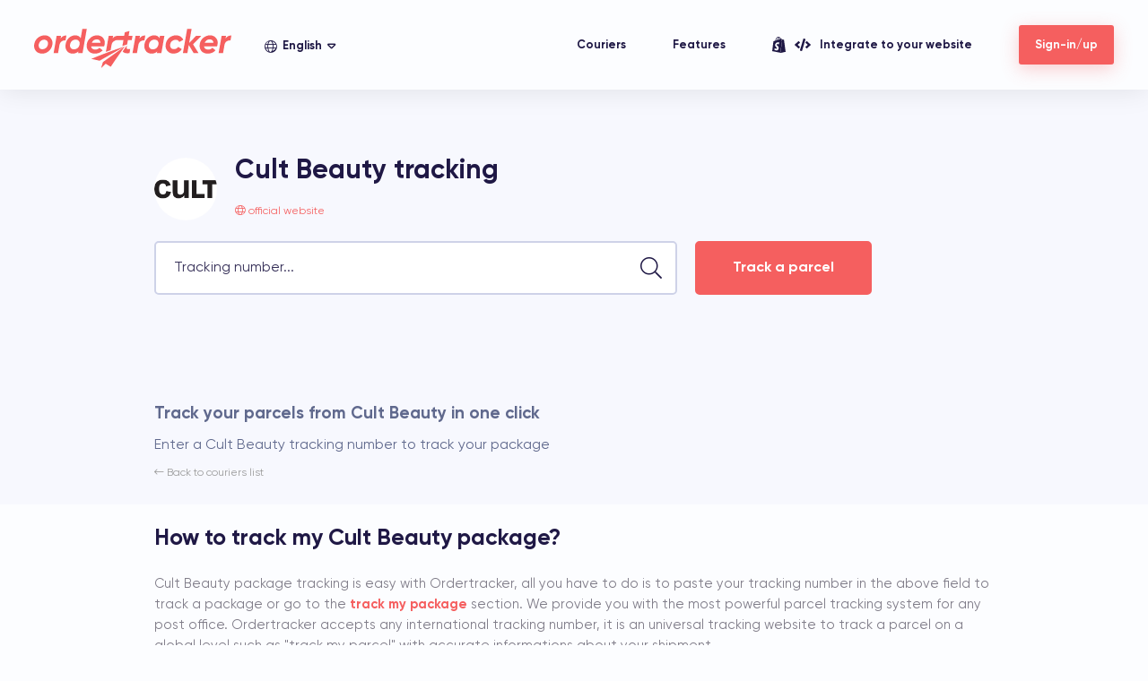

--- FILE ---
content_type: text/html; charset=UTF-8
request_url: https://www.ordertracker.com/couriers/cult-beauty
body_size: 172855
content:
<!DOCTYPE html><html lang="en">
<head>
	<meta charset="UTF-8" />
	<meta name="viewport" content="width=device-width, initial-scale=1, maximum-scale=1">
	
		    	<link rel="canonical" href="https://www.ordertracker.com/couriers/cult-beauty" />
		    	<link rel="alternate" hreflang="x-default" href="https://www.ordertracker.com/couriers/cult-beauty" />
		    	<link rel="alternate" hreflang="en" href="https://www.ordertracker.com/couriers/cult-beauty" />
		    	<link rel="alternate" hreflang="de" href="https://www.ordertracker.com/de/transportunternehmen/cult-beauty" />
		    	<link rel="alternate" hreflang="fr" href="https://www.ordertracker.com/fr/transporteurs/cult-beauty" />
		    	<link rel="alternate" hreflang="pt" href="https://www.ordertracker.com/pt/transportadoras/cult-beauty" />
		    	<link rel="alternate" hreflang="it" href="https://www.ordertracker.com/it/corrieri/cult-beauty" />
		    	<link rel="alternate" hreflang="es" href="https://www.ordertracker.com/es/transportistas/cult-beauty" />
		    	<link rel="alternate" hreflang="tr" href="https://www.ordertracker.com/tr/tasiyici/cult-beauty" />
		    	<link rel="alternate" hreflang="nl" href="https://www.ordertracker.com/nl/vervoerders/cult-beauty" />
		    	<link rel="alternate" hreflang="pl" href="https://www.ordertracker.com/pl/przewoznikow/cult-beauty" />
		    	<link rel="alternate" hreflang="zh-cn" href="https://www.ordertracker.com/zh-cn/yunshu-shang/cult-beauty" />
		    	<link rel="alternate" hreflang="zh-hk" href="https://www.ordertracker.com/zh-hk/yunshu-shang/cult-beauty" />
		    	<link rel="alternate" hreflang="ja" href="https://www.ordertracker.com/ja/haiso-gyo/cult-beauty" />
		    	<link rel="alternate" hreflang="ko" href="https://www.ordertracker.com/ko/unsonghoesa/cult-beauty" />
		    	<link rel="alternate" hreflang="ru" href="https://www.ordertracker.com/ru/perevozchiki/cult-beauty" />
		    	<meta name="description" content="Track a Cult Beauty package with your Cult Beauty tracking number and follow its shipping process using our Cult Beauty tracking tool or track it on the Cult Beauty website." />
	<meta name="robots" content="max-image-preview:large">	<meta name="google" content="notranslate" />
					<meta property="og:site_name" content="Ordertracker" />
				<meta property="og:locale" content="en_US" />
				<meta property="og:title" content="Cult Beauty tracking" />
				<meta property="og:description" content="Track a Cult Beauty package with your Cult Beauty tracking number and follow its shipping process using our Cult Beauty tracking tool or track it on the Cult Beauty website." />
				<meta property="og:url" content="https://www.ordertracker.com/couriers/cult-beauty" />
				<meta property="og:image" content="https://www.ordertracker.com/app/template/thumbnail.png?v=1759693934" />
				<meta property="og:type" content="website" />
				<meta name="twitter:card" content="summary_large_image" />
				<meta name="twitter:title" content="Cult Beauty tracking" />
				<meta name="twitter:description" content="Track a Cult Beauty package with your Cult Beauty tracking number and follow its shipping process using our Cult Beauty tracking tool or track it on the Cult Beauty website." />
				<meta name="twitter:url" content="https://www.ordertracker.com/couriers/cult-beauty" />
				<meta name="twitter:image" content="https://www.ordertracker.com/app/template/thumbnail.png?v=1759693934" />
				<meta name="twitter:image:alt" content="Cult Beauty tracking" />
				<link rel="shortcut icon" type="image/png" href="https://www.ordertracker.com/app/template/favicon.ico?v=1759693934" />
				<meta name="theme-color" content="#f55f5f">
				<title>Cult Beauty tracking</title>
	<style> @font-face{font-family:'Gilroy';src:url('[data-uri]') format('woff2');font-weight:normal;font-style:normal;}@font-face{font-family:'Gilroy';src:url('[data-uri]') format('woff2');font-weight:500;font-style:normal;}@font-face{font-family:'Gilroy';src:url('[data-uri]') format('woff2');font-weight:bold;font-style:normal;}@font-face {font-family: "Font Awesome 5 Brands";font-style: normal;font-weight: normal;font-display: auto;src: url('[data-uri]') format('woff2') }@font-face {font-family: "Font Awesome 5 Pro";font-style: normal;font-weight: 300;font-display: auto;src: url('[data-uri]') format('woff2') }.fa, .fal {font-family: "Font Awesome 5 Pro";font-weight: 300;}.fab {font-family: "Font Awesome 5 Brands" }.fa, .fal, .fab{display: inline-block;font-style: normal;font-variant: normal;text-rendering: auto;}.fa-skype:before {content: "\f17e" }.fa-tumblr:before {content: "\f173" }.fa-youtube:before {content: "\f167" }.fa-twitter:before {content: "\f099" }.fa-chevron-down:before {content: "\f078" }.fa-key:before {content: "\f084" }.fa-globe:before {content: "\f0ac" }.fa-link:before {content: "\f0c1" }.fa-copy:before {content: "\f0c5" }.fa-caret-down:before {content: "\f0d7" }.fa-envelope:before {content: "\f0e0" }.fa-bell:before {content: "\f0f3" }.fa-long-arrow-up:before {content: "\f176" }.fa-long-arrow-left:before {content: "\f177" }.fa-long-arrow-right:before {content: "\f178" }.fa-comment:before {content: "\f075" }.fa-eye:before {content: "\f06e" }.fa-check-circle:before {content: "\f058" }.fa-chevron-right:before {content: "\f054" }.fa-sync:before {content: "\f021" }.fa-times:before {content: "\f00d" }.fa-check:before {content: "\f00c" }.fa-user:before {content: "\f007" }.fa-search:before {content: "\f002" }.fa-map-marker-alt:before {content: "\f3c5" }@keyframes rotating {from {-ms-transform: rotate(0deg);-moz-transform: rotate(0deg);-webkit-transform: rotate(0deg);-o-transform: rotate(0deg);transform: rotate(0deg);}to {-ms-transform: rotate(360deg);-moz-transform: rotate(360deg);-webkit-transform: rotate(360deg);-o-transform: rotate(360deg);transform: rotate(360deg);}}@keyframes fadeIn {from {opacity: 0 }to {opacity: 1 }}@keyframes fadeInLeft {from {opacity: 0;transform: translate3d(-10px, 0, 0) }to {opacity: 1;transform: translate3d(0, 0, 0) }}.fadeInLeft {animation-name: fadeInLeft }.fadeIn {animation-name: fadeIn }@keyframes fadeInRight {from {opacity: 0;transform: translate3d(10px, 0, 0) }to {opacity: 1;transform: translate3d(0, 0, 0) }}.fadeInRight {animation-name: fadeInRight }@keyframes fadeInUp {from {opacity: 0;transform: translate3d(0, 10px, 0) }to {opacity: 1;transform: translate3d(0, 0, 0) }}.fadeInUp {animation-name: fadeInUp }@keyframes appearUp {from {opacity: 0%;height: 0% }to {opacity: 100%;height: 65% }}.appearUp {animation-name: appearUp }@keyframes appearLeft {from {width: 0% }to {width: 70% }}.appearLeft {animation-name: appearLeft }@keyframes pressBtn {0% {transform: matrix(1, 0, 0, 1, 0, 0);}50% {transform: matrix(0.95, 0, 0, 0.95, 0, 0);}100% {transform: matrix(1, 0, 0, 1, 0, 0);}}.pressBtn {animation-name: pressBtn }@keyframes reduceOpacity {from {opacity: 1 }to {opacity: 0.5 }}.reduceOpacity {animation-name: reduceOpacity }@keyframes fadeInDown {from {opacity: 0;transform: translate3d(0, -100%, 0) }to {opacity: 1;transform: translate3d(0, 0, 0) }}.fadeInDown {animation-name: fadeInDown }@keyframes bounceIn {20%, 40%, 60%, 80%, from, to {animation-timing-function: cubic-bezier(.215, .61, .355, 1) }0% {opacity: 0;transform: scale3d(.3, .3, .3) }20% {transform: scale3d(1.1, 1.1, 1.1) }40% {transform: scale3d(.9, .9, .9) }60% {opacity: 1;transform: scale3d(1.03, 1.03, 1.03) }80% {transform: scale3d(.97, .97, .97) }to {opacity: 1;transform: scale3d(1, 1, 1) }}.bounceIn {animation-duration: .75s;animation-name: bounceIn }.animated {animation-duration: 1s;animation-fill-mode: both }.animated.infinite {animation-iteration-count: infinite }.animated.delay-03s {animation-delay: 0.3s }.animated.delay-05s {animation-delay: 0.5s }.animated.delay-07s {animation-delay: 0.7s }.animated.delay-08s {animation-delay: 0.8s }.animated.delay-1s {animation-delay: 1s }.animated.delay-13s {animation-delay: 1.3s }.animated.delay-15s {animation-delay: 1.5s }.animated.delay-17s {animation-delay: 1.7s }.animated.delay-2s {animation-delay: 2s }.animated.delay-3s {animation-delay: 3s }.animated.delay-4s {animation-delay: 4s }.animated.delay-5s {animation-delay: 5s }.animated.fast {animation-duration: .8s }.animated.faster {animation-duration: .5s }.animated.veryfast {animation-duration: .1s }.animated.slow {animation-duration: 2s }.animated.slower {animation-duration: 3s }*,*:after,*:before{-webkit-tap-highlight-color:transparent;list-style-position:inside;list-style-type:none;color:inherit;box-sizing:border-box;margin:0;padding:0;outline:none;position:relative;-ms-text-size-adjust:100%;-webkit-text-size-adjust:100%;-webkit-font-smoothing:antialiased;-moz-osx-font-smoothing:grayscale;}*:after,*:before{display:inline-block;z-index:1;}html,body,div,dl,dt,dd,ul,ol,li,h1,h2,h3,h4,h5,h6,pre, form,fieldset,input,textarea,p,blockquote,th,td,p,figure,figcaption,button{border:0;font-size:inherit;color:inherit;background:transparent;}section,article,header,footer,nav,aside{display:block;}table,td,blockquote,code,pre,textarea,input,video{max-width:100%;}p,dd,ul{word-wrap:break-word;-webkit-hyphens:none;-ms-hyphens:none;-o-hyphens:none;hyphens:none;}input,textarea,button{resize:none;-webkit-appearance:none;font-family:inherit;}img{border:none;max-width:100%;height:auto;vertical-align:bottom;}i{font-style:normal;}a,button{border:0;cursor:pointer;color:inherit;text-decoration:none;transition:.25s;}a,a:hover,a:active,a:focus,button,button:hover,button:focus,button:active{text-decoration:none;outline:none;}address{font-style:normal;}strong{font-weight:bold;}sub {vertical-align: inherit;font-size: inherit;}.clear{clear:both;background:none;outline:none;border:none;height:1px;margin:0;}input:-webkit-autofill, input:-webkit-autofill:hover, input:-webkit-autofill:focus, textarea:-webkit-autofill, textarea:-webkit-autofill:hover, textarea:-webkit-autofill:focus, select:-webkit-autofill, select:-webkit-autofill:hover, select:-webkit-autofill:focus{-webkit-box-shadow:0 0 0 0 transparent inset;transition:background-color 5000s ease-in-out 0s;background-color:inherit;}*::-moz-selection{background:#e95656;color:#fff;}*::selection{background:#e95656;color:#fff;}::-webkit-input-placeholder{color:inherit;opacity:.5;}::-moz-placeholder{color:inherit;opacity:.5;}::-ms-input-placeholder{color:inherit;opacity:.5;}html, body{overflow-x:hidden;line-height:1;background:#fcfdff;color:#1f1845;width:100%;font-family:'Gilroy', Helvetica, Arial, sans-serif;-webkit-font-smoothing:antialiased;-moz-osx-font-smoothing:grayscale;}body.bapi, body.ecom {overflow-x:initial;}html::-webkit-scrollbar{width:4px;background-color:#f0f2fd;}html{scrollbar-width:thin;scroll-behavior:smooth;}*::-webkit-scrollbar-thumb{background:#f55f5f;}*{scrollbar-color:#f55f5f #f0f2fd;}.ct{width:70%;margin:auto;}.ctc{text-align:center}#fo.tracking-footer{margin-top: 150px;}.btn{display:inline-block;box-shadow:0 5px 20px rgba(245,95,95,.3);padding:17px 24px 16px;color:#fff;background:#f55f5f;border-radius:3px;font-size:calc(13px + 2 * (100vw - 320px) / 1080);font-weight:bold;}.btn:hover{background:#ff8282;}.btn.btnimg {display: flex;align-items: center;justify-content: center;gap: 10px;}.btn.btnimg svg {width: 20px;}.btn.btnimg.btnregister {margin: 20px auto;}.btn.btnimg.btnshopify {margin: 0 auto;box-shadow: none;background: #fff;color: #1f1845;width: fit-content;}.btn.ajaxbtn.loading {background: #c1c3ce;box-shadow: none;pointer-events: none;}p:not(.autocolor) {color: #60698d;}.p{font-size:calc(13px + 3 * (100vw - 320px) / 1080);line-height:1.6;}.p > * + *{margin-top:calc(10px + .5%);}[data-load] > * > *{overflow:hidden;display:block;}[data-load].badge{overflow:hidden;display:inline-block;background:inherit;pointer-events: none;}[data-load] > * > *:after, [data-load].badge:after{animation:load 1.25s infinite linear;content:'';position:absolute;left:0;top:-2px;width:calc(100% + 3000px);height:calc(100% + 4px);background:linear-gradient(90deg, rgba(243,245,252,1) 20%, #e7e9ef 25%, rgba(243,245,252,1) 30%);}@keyframes load{0%{left:-1500px;}100%{left:0;}}[data-load].badge.package-status {display: none;}.badge{border-radius:3px;margin-left:3px;color:#fff;padding:4px 8px 3px;vertical-align:middle;}#h{z-index:1000;font-size:13px;font-weight:bold;white-space:nowrap;transition:height .6s, padding .6s, color .6s;color:#fcfdff;padding:0 calc(35px + 2%);display:flex;align-items:center;justify-content:space-between;position:fixed;top:0;width:100%;height:150px;}#h + div, #h + iframe + div, #h + ins + div, #h + iframe + ins + div, #h + ins + iframe + div{padding-top:120px;}.tracking-body:not(.openNav) #h + div, .tracking-body:not(.openNav) #h + iframe + div, .tracking-body:not(.openNav) #h + ins + div, .tracking-body:not(.openNav) #h + iframe + ins + div, .tracking-body:not(.openNav) #h + ins + iframe + div{padding-top:0;}.wh #h + *{padding-top:100px;}.wh #h + [name="googlefcPresent"]{padding-top:0;}.wh #h + [name="googlefcPresent"] + *{padding-top:100px;}.fix #h{height:100px;padding:0 calc(25px + 1%);color:#1f1845;}#h:after{background:#fcfdff;content:'';width:100%;height:0;transition:height .6s;z-index:0;box-shadow:0 0 30px rgba(0,0,0,.1);position:absolute;top:0;left:0;}.fix #h:after{height:100%;}#h > *:not(#h [data-nav]){z-index:5;}#h > * > * {z-index: 1;}#h .l{display:flex;align-items:center;}#h .lo{display:block;margin-right:calc(25px + 2%);}#h .lo svg{width:220px;transition:fill .6s;fill:#fcfdff;}.fix #h .lo svg{fill:#f55f5f;}#h .lg{cursor:pointer;height:24px;top:2px;}#h .lg ul{transition:box-shadow .4s, height .4s;overflow:hidden;height:24px;}#h .lg.open ul{color:#1f1845;height:calc(85px * 4);}#h .lg:before{transition:height .4s, background .4s;content:'';position:absolute;left:-5px;top:-5px;width:calc(100% + 10px);height:0;z-index:0;box-shadow:0 10px 30px rgba(0,0,0,.1);}#h .lg.open:before{background:#fff;height:calc(85px * 4 + 10px);border-radius:2px;}#h .lg li{z-index:5;height:24px;text-align:center;}#h .lg li a{transition:0s;display:flex;width:100%;height:100%;justify-content:center;align-items:center;padding:0 6px;}#h .lg li a:hover{color:#f55f5f;}#h .lg li:first-child a{pointer-events:none;}#h .lg li:first-child a:after, #h .lg li:first-child a:before{font-family:'Font Awesome 5 Pro';}#h .lg li:first-child a:before{content:'\f0ac';font-weight:300;top:0px;margin-right:6px;font-size:14px;}#h .lg li:first-child a:after{content:'\f0d7';font-size:14px;margin-left:6px;top:0;}.tracking-body:not(.openNav) #h {background: #f55f5f;position: inherit;}#closebanner {padding: 20px;font-size: 25px;}.int-link svg {width: 15px;margin-right: 10px;fill: #fff;transition: .6s;}.int-link svg:last-of-type {width: 18px;}.fix #h .int-link svg {fill:#1f1845;}#s{background:#f55f5f;color:#fcfdff;z-index:10;}#s .ct{padding:calc(20px + 3%) 30% 8% 0;padding-bottom: 20px;padding-top: 20px;}#s h1{font-size:calc(22px + 17 * (100vw - 320px) / 1080);margin-bottom:calc(20px + 1%);}#s .p{color:#ffc9c9;margin:calc(20px + 1%) 0 calc(25px + 2%);}#s .as{margin:calc(10px + 1%) 0;font-size:calc(13px + 2 * (100vw - 320px) / 1080);}#s .as span{border:1px solid #fff;font-size:80%;font-weight:bold;border-radius:3px;padding:4px 5px 3px;margin-left:3px;line-height:1;display:inline-block;}#s .as span.last-number{padding: 7px;font-size:100%;}.mdevice #s .as span.last-number{padding: 8px 7px 7px 7px;}#s .as span.last-number i {margin-left: 5px;font-size:90%;}#s .as [data-last-number] {line-height: 1.8;}#s [data-tag]{overflow:hidden;border-radius:5px;box-shadow:0 5px 20px rgba(0,0,0,.05);}#s .tg{cursor:text;align-items:center;padding:calc(15px + 5 * (100vw - 320px) / 1080);padding-right:calc(50px + 15 * (100vw - 320px) / 1080);display:flex;flex-wrap:wrap;font-size:calc(14px + 2 * (100vw - 320px) / 1080);color:#1f1845;background:#fcfdff;border-radius:5px;}#s .hb .tg{padding-right:calc(15px + 5 * (100vw - 320px) / 1080);}#s .tg > *{margin:5px;padding:0 12px 1px;white-space:nowrap;display:flex;align-items:center;min-height:calc(25px + 5 * (100vw - 320px) / 1080);}#s .tg > .ta{display:flex;align-items:center;pointer-events:auto;cursor:pointer;line-height:1;font-size:14px;box-shadow:0 3px 5px rgba(245,95,95,.3);word-break:break-all;animation:show .2s cubic-bezier(.34,1,.83,1.2);animation-fill-mode:both;background:#f55f5f;border-radius:3px;color:#fff;}#s .tg > .ta button{pointer-events:none;display:flex;align-items:center;justify-content:center;font-size:80%;margin-left:8px;font-weight:300;opacity:.5;}#s .tg > .ta button:hover{opacity:1;}#s .tg > .ta button:before{content:'\f00d';font-family:'Font Awesome 5 Pro';}#s .tg > .ts{flex:1;min-width:50px;}#s .tg > .ts > *{width:100%;height:100%;display:flex;align-items:center;position:absolute;left:0;top:0;padding:2px 5px 0;}#s .tg > .ts label{transition:left .5s, opacity .5s;opacity:.7;}#s .tg > .ts.active label{left:-15px;opacity:0;}#s .tg > .ta + .ts label{left:-15px;opacity:0;}#s .sb{transition:color .6s, right .6s, opacity .6s;cursor:pointer;background:#fff;color:#f55f5f;position:absolute;height:calc(100% + 1%);right:0;top:0;font-size:calc(16px + 4 * (100vw - 320px) / 1080);padding:calc(15px + 5 * (100vw - 320px) / 1080) calc(25px + 5 * (100vw - 320px) / 1080);}#s .sb:hover{color:#fff;}#s .sb:after{z-index:0;content:'';transition:.6s;background:linear-gradient(to right, #f55f5f, #ff8282);height:100%;position:absolute;left:0;top:0;width:2px;transform:skewX(-5deg);}#s .sb:hover:after{width:120%;}#s .hb .sb{right:-50px;opacity:0;pointer-events:none;}#s .r{position:absolute;right:0;width:27%;height:100%;top:0;overflow:hidden;user-select:none;-moz-user-select:none;pointer-events:none;}#s .r:before{content:'';background:linear-gradient(to bottom, #f55f5f, transparent);position:absolute;left:0;top:0;width:100%;height:150px;}#s .r:after{content:'';background:linear-gradient(to top, #f55f5f, transparent);position:absolute;left:0;bottom:0;width:100%;height:150px;}#s .r ul{opacity:.3;animation:logo 40s infinite linear;display:flex;flex-direction:column;height:2000px;}#s .r li{flex:1;padding:calc(15px + 2%) 0;}#s .r .ec1{background:url('[data-uri]') no-repeat 0 0;background-size: contain;}#s .r .ec2{background:url('[data-uri]') no-repeat 0 0;background-size: contain;}#s .r .ec3{background:url('[data-uri]') no-repeat 0 0;background-size: contain;}#s .r .ec4{background:url('[data-uri]') no-repeat 0 0;background-size: contain;}#s .r .ec5{background:url('[data-uri]') no-repeat 0 0;background-size: contain;}#s.st .ct{padding:calc(20px + 2%) 0;padding-bottom: 20px;padding-top: 0;text-align:center;}#s.st h1{font-size:calc(18px + 8 * (100vw - 320px) / 1080);}#si {text-transform: uppercase }@keyframes logo{from{top:0px;}to{top:-1500px;}}@keyframes show{from{opacity:0;transform:scale(.5);}to{opacity:1;transform:scale(1);}}#i{padding:10% 0;z-index:5;}#i .l{width:50%;}#i h2{margin-bottom:calc(20px + 2%);font-size:calc(18px + 8 * (100vw - 320px) / 1080);}#i h2 strong{font-size:170%;display:block;}#i .p{margin-bottom:calc(25px + 3%);}#i .im{width:60vw;position:absolute;left:60%;top:50%;transform:translateY(-50%);}#pr{padding:10% 0;background:#fff;}#pr img{width: 50vw;position: absolute;bottom: calc(100px - 50 * (100vw - 320px) / 1080);left: -60px;}#pr h2{margin-bottom:calc(20px + 2%);font-size:calc(18px + 8 * (100vw - 320px) / 1080);}#pr h2 strong{font-size:170%;display:block;}#pr .p{margin-bottom:calc(25px + 3%);}#pr .ct{padding-left:35vw;}#a{background:#f55f5f;color:#fff;}#a .ct{padding:calc(25px + 4%) 0;display:flex;align-items:center;}#a .l{width:50%;flex:1;padding-right:calc(20px + 2%);}#a .l h2{font-size:calc(16px + 8 * (100vw - 320px) / 1080);}#a .l h3{font-size:calc(14px + 4 * (100vw - 320px) / 1080);margin-bottom:calc(20px + 1%);}#a .txt{margin:calc(25px + 2%) 0 0;font-size:calc(13px + 3 * (100vw - 320px) / 1080);line-height:1.5;}#a .r{display:flex;}#a .r a{text-align:left;margin-left:10px;white-space:nowrap;font-weight:600;display:flex;align-items:center;font-size:28px;background:#000;border-radius:5px;padding:16px 20px 12px 17px;}#a .r a:hover{background:#4c4956;}#a .r a small{display:block;font-weight:400;font-size:17px;letter-spacing:1px;margin-bottom:2px;}#a .r a img{width:40px;margin-right:15px;top:-1px;}#a .r a i{font-size:45px;top:-2px;margin-right:15px;}.flex-block {display: flex;gap: 20px;}.more-link {margin-top: 30px;}.more-link li {padding-left: calc(18px + 2 * (100vw - 320px) / 1080);font-weight: 700;color: #f55f5f;}.more-link li:before {position: absolute;left: 0;content: '\f054';font-family: 'Font Awesome 5 Pro';font-weight: 300;}.more-link a:hover{text-decoration:underline;}.thin-link a{font-weight: 500;}.mtop {margin-top: calc(20px + 2%);}.prt{padding:calc(25px + 5%) 0;}.prt > *{z-index:1;}.prt-s{color:#fff;text-align:center;}.prt-s:before{z-index:0;content:'';background:url('[data-uri]') no-repeat center center;background-size:cover;height:100%;width:100vw;left:50%;transform:translateX(-50%);position:absolute;top:0;}.b1:before{background:#f7f8fe;}.prt .ti{margin-bottom:calc(20px + 2%);font-size:calc(18px + 8 * (100vw - 320px) / 1080);}.prt .ti strong{font-size:170%;display:block;}.prt .p .int{font-weight:bold;font-size:120%;}.prt .p .int.thin{font-weight:400;}.prt-s .p{color:#d5d4da;}.prt .p + .btn{margin-top:calc(20px + 2%);}.prt .ls{display:flex;flex-wrap:wrap;align-items:flex-start;width:calc(110% + 25px);}.prt .ls + .btn{margin-top:calc(25px + 3%);}.prt .ls li{margin-top:calc(20px + 3%);display:flex;align-items:flex-start;width:50%;max-width:50%;flex-basis:50%;padding-right:calc(25px + 5%);}.prt .ls li.nomt{margin-top: 0;}.prt .ls-v li{display:block;text-align:center;width:33.33%;max-width:33.33%;flex-basis:33.33%;}.prt .ls img{width:80px;max-width:80px;flex-basis:80px;margin-right:calc(25px + 2%);}.prt .ls-v img{margin-right:0;margin-bottom:calc(20px + 2%);}.prt .ls h3{margin-bottom:calc(10px + 1%);font-size:calc(13px + 3 * (100vw - 320px) / 1080);}.prt-s .ls h3{color:#fff;}.prt .ls p{font-size:calc(13px + 2 * (100vw - 320px) / 1080);line-height:1.5;}.prt-s .ls p{color:#d5d4da;}.prt-illu{padding-right:35vw;}.prt-illu .ill{position:absolute;width:26vw;z-index:0;}.prt-pro .ill{left: 65%;top: 1%;}.prt-im{overflow:hidden;display:flex;align-items:center;justify-content: space-between;}.prt-im:nth-child(odd) > div{order:2;padding-left:calc(25px + 5%);padding-right:0;}.prt-im > div{width:53%;max-width:53%;flex-basis:53%;padding-right:calc(25px + 5%);}.prt-im > img{width:100%;max-width:400px;flex-basis:100%;border-radius:5px;box-shadow:0 20px 30px rgba(0,0,0,.1);}#co .prt{padding:calc(25px + 4%);text-align:center;}#co .prt.pb-0{padding-bottom: 0;}#co .prt.pt-0{padding-top: 0;}#co .ti{text-align:center;margin-bottom:0;}#co .sel{background:#f7f8fe;padding:calc(10px + 1%);}#co .sel.sc-sel{padding: 0;margin-top:calc(10px + 1%);}#co .sc-ctn{background: #f7f8fe;padding-bottom: calc(10px + 1%);}#co .sc-ctn .btn{box-shadow: none;}#co .sel .ct{display:flex;align-items:center;justify-content:space-between;}#co .sel h2{margin-right:auto;font-size:calc(14px + 3 * (100vw - 320px) / 1080);}#co .sel .fld{transition:.2s;width:230px;background:#fff;border-radius:5px;height:50px;border:2px solid #e7e9f4;}#co .sel .fld + .fld{margin-left:5px;}#co .sel .fld > *{height:100%;font-family:'Gilroy', Helvetica, Arial, sans-serif;padding:2px 20px 0;font-size:13px;display:flex;align-items:center;position:absolute;top:0;left:0;height:100%;width:100%;}#co .sel .fld:before{pointer-events:none;position:absolute;right:15px;top:50%;transform:translateY(-50%);}#co .sel .fld > label{transition:.3s;opacity:.9;}#co .sel .fld:hover, #co .sel .fld.focus, #k .fld:hover, #k .fld.focus, #m .fld:hover, #m .fld.focus{border-color:#1f1845;}#co .sel .fld.active > label{left:-10px;opacity:0;}#co .sel .fld select, #k select, #m select, #edit-btn select, #edit-iframe select{cursor:pointer;border:0;background:transparent;padding-left:15px;padding-top:0;width:100%;vertical-align:middle;height:50px;-webkit-appearance:none;-moz-appearance:none;appearance:none;}#k select, #m select, #edit-btn select, #edit-iframe select{padding-left:50px;}#edit-btn #btnprimarycolor, #edit-btn #btnsecondarycolor {cursor: pointer;}#co .in{flex:1;}#co .lgo{margin-right:15px;border-radius:50%;width:calc(40px + 20 * (100vw - 320px) / 1080);height:calc(40px + 20 * (100vw - 320px) / 1080);}#co .nm{font-size:calc(13px + 2 * (100vw - 320px) / 1080);font-weight:bold;display: -webkit-box;-webkit-line-clamp: 2;-webkit-box-orient: vertical;overflow: hidden;}#co .lgo-h{border-radius:50%;width:calc(70px + 40 * (100vw - 320px) / 1080);height:calc(70px + 40 * (100vw - 320px) / 1080);margin-bottom:calc(25px + 2%);}#co h1 + .p{margin-top:calc(20px + 2%);}#co .bck{color:#999;font-size:12px;margin-top:30px;display:inline-block;}#co .bck:hover{color:#f55f5f;}#co .info{color:#f55f5f;font-size:12px;margin:calc(20px + 1%) 0;}#co .info li + li{margin-top:10px;}.pg{overflow:hidden;padding:calc(15px + 2%) 0;}.pg .pgc{transition:transform .5s;width:calc(70vw * 15);}.pg .lw{float:left;width:70vw;display:flex;flex-wrap:wrap;}.pg .lw li{width:25%;max-width:25%;flex-basis:25%;padding:15px;}.pg .lw li > div{transition:.3s;background:#fff;border-radius:5px;padding:15px;display:flex;align-items:center;border:2px solid #e7e9f4;}.pg .lw li > div:hover{border-color:#1f1845;}.pgi{text-align:center;background:#f7f8fe;padding:calc(15px + 1%);}.pgi ol{display:flex;align-items:center;justify-content:center;}.pgi button{background:#fff;border-radius:5px;height:40px;width:40px;border:2px solid #e7e9f4;}.pgi button:disabled{opacity:.5;cursor:not-allowed;}.pgi button:not(:disabled):hover{border-color:#1f1845;}.pgi .nu{padding:0 25px;}.pgi span{font-size:calc(10px + 1 * (100vw - 320px) / 1080);line-height:1.5;}.pgi ol + .ct span{display: block;margin-top:20px;}.tut{background:#f7f8fe;padding:calc(25px + 2%) 0;}.tut .ct{display:flex;align-items:center;}.tut .ct > *{width:50%;max-width:50%;flex-basis:50%;}.tut ul:not(.test-steps) .l{padding-right:calc(25px + 2%);}.vid{padding-bottom:56.25%;overflow:hidden;height:0;width:100%;border-radius:5px;box-shadow:0 15px 30px rgba(0,0,0,.1);background:#eee;}.vid iframe{border:none;left:0;top:0;height:100%;width:100%;position:absolute;}.tut .r{font-weight:bold;font-size:calc(13px + 2 * (100vw - 320px) / 1080);line-height:1.5;padding-left:2%;}.tut ul:not(.test-steps) li + li{margin-top:calc(15px + 1%);}.tut ul:not(.test-steps) li{padding-left:30px;}.tut ul:not(.test-steps) li:before{content:'\f058';font-family:'Font Awesome 5 Pro';font-weight:300;position:absolute;left:0;color:#f55f5f;}.tut a{color:#f55f5f;}.tut a.test-btn {display: inline-block;text-align: center;font-weight: 500;text-decoration:none;background:#f55f5f;color:#fcfdff;border-radius:3px;padding:20px;margin-top: 50px;width: 100%;}#trackingnumber {text-transform: uppercase;}#co .ins{text-align:left;}#co .ins.dct{padding:calc(30px + 2%) 0;}#co .ins .ti{text-align:left;margin-bottom:calc(20px + 2%);}#co .p + .ti{margin-top:calc(25px + 2%);}#co .p ul{margin-top:calc(25px + 2%);}#co .ins.dct .p ul{margin-top:0;}#co .p li:before{display:none;}#co .p ol li{list-style-type:decimal;}#co .p ul li{list-style-type:disc;}.hidden, .pgi ol.hidden{display: none;}.courier-page-content {text-align: left;padding-bottom: 50px;}.courier-page-content p, .courier-page-content h2, .courier-page-content ul, .courier-page-content table {color: #807d89;font-size: calc(13px + 2 * (100vw - 320px)/ 1080);line-height: 1.6;margin-top: calc(10px + 1%);}.courier-page-content ul li ul {margin-top: 0;}.courier-page-content table {width: 100%;}.courier-page-content h2 {color: #1f1845;font-size: calc(18px + 8 * (100vw - 320px) / 1080);}.courier-page-content h3 {color: #807d89;margin-top: calc(10px + 1%);}.courier-page-content strong, .courier-page-content th {color: #807d89;}.courier-page-content a {color: #f55f5f;font-weight: 700;}.courier-page-content ul {padding-left: 20px;}.courier-page-content ul li {list-style-type: disc;}.table-ctn {overflow-x:auto;}#co .sel.sc-sel {background: inherit;}#co .sel.sc-sel .ct {flex-wrap: wrap;justify-content: center;}#co .sel.sc-sel .fld {width: 400px;height: 60px;}#co .sel.sc-sel .fld > * {padding: 0 20px 0;font-size: calc(13px + 3 * (100vw - 320px) / 1080);}#co .sel.sc-sel .fld input {text-transform: uppercase;}#co.c-p .prt.ct {text-align: inherit;}#co.c-p .p>*+* {margin-top: calc(5px + .5%);}#co.c-p .sel .fld:not(.focus){border:2px solid #ced2e8;}#co.c-p .sel .fld:hover{border-color:#1f1845;}#co.c-p .sel .fld:before{color: #1f1845;}#co.c-p .sel .courier-form-input .fld:before {font-size: 24px;}.courier-header, .courier-form, .courier-bottom-txt, .courier-ad {display: flex;}.courier-header-txt {margin-left: 20px;}.courier-header-txt, .courier-header-txt strong, .courier-header-txt li {white-space: nowrap;overflow: hidden;text-overflow: ellipsis;}#co .courier-header .lgo-h {width: 70px;height: auto;margin-bottom: 0;}.prt .courier-header .ti strong {font-size: 30px;height: 45px;}#co .courier-header .info {margin: calc(5px + 1%) 0;text-transform: lowercase;}.courier-form, .courier-bottom-txt, .courier-ad {max-width: 800px;}.courier-bottom-txt, .courier-ad {margin-top: 10px;margin-bottom: 50px;justify-content: start;}.courier-bottom-txt {margin-bottom: inherit;}.courier-ad {margin-bottom: 0;}.courier-form-input {flex: 1;margin-right: 20px;}.courier-form-btn .btn {padding: 20px 40px;border-radius: 5px;border: 2px solid #f55f5f;font-size: 16px;}.courier-form-btn .btn:hover {border: 2px solid #ff8282;}#co .sel.sc-sel .courier-form .fld {width: 100%;height: 60px;}.last-number-courier {border: 1px solid #f55f5f;font-weight: 700;border-radius: 3px;padding: 7px;line-height: 1;display: inline-block;text-transform: uppercase;}.last-number-courier i {margin-left: 5px;font-size: 90%;}#submit-area {position: absolute;top: 0;right: 0;width: 60px;height: 100%;opacity: 0;cursor: pointer;}.mdevice .last-number-courier {padding: 8px 7px 7px 7px;}#k .km li:first-child .l.hidden {display: none;}#k{display:flex;padding:calc(25px + 3%) 0 0;z-index:10;}#k h1, #k h2{font-size:calc(13px + 3 * (100vw - 320px) / 1080);margin-bottom:20px;}#k .fm{margin-bottom:calc(15px + 1%);}#k .ka{width:180px;}#k .ka li{background:#fff;box-shadow: 0 15px 30px rgba(0,0,0,.01);border: 1px solid #e7e9f4;cursor:pointer;border-radius:3px;margin-bottom: 5px;}#k .ku ul{box-shadow:0 15px 30px rgba(0,0,0,.05);border-radius:3px;}#k .ku li{padding:0 15px;height:40px;display:flex;align-items:center;font-size:14px;justify-content:space-between;}#k .ku li:hover, #k .ka li.select:hover {box-shadow:0 5px 15px rgba(245,95,95,.3);background:#f55f5f;color:#fff;}#k .ku a{color:#f55f5f;}#k .ku a:hover{text-decoration:underline;}#k .ka li.select{color: #1f1845;font-weight: 700;}#k .ka li:last-child{display:none;}#k .km{flex:1;padding:0 calc(20px + 2%);}#k .km ul{margin-top:-5px;}#k .km li{display:flex;}#k .km li > *{display:flex;align-items:center;justify-content:center;}#k .km .d{font-size:11px;width:80px;max-width:80px;flex-basis:80px;text-align:center;}#k .km .d strong{display:block;font-size:13px;margin-bottom:3px;}#k .km .l{margin:0 25px;width:10px;max-width:10px;flex-basis:10px;background:#f3f5fc;}#k .km li > *{width:100%}#k .km li:first-child .l{background:linear-gradient(to top, #f3f5fc, rgba(255,255,255,0));}#k .km .l:before{background:#f3f5fc;content:'';border-radius:50%;width:25px;height:25px;z-index:1;position:absolute;top:50%;left:50%;transform:translate(-50%, -50%);}#k .km .l:after{content:'';position:absolute;height:100%;background:#e7e9ef;width:4px;left:3px;z-index:5;}#k .km li:first-child .l:after{top:calc(50% + 7px);height:calc(50% - 7px);background:linear-gradient(to top, #e7e9ef, #f55f5f);}#k .km li:last-child .l:after{background:linear-gradient(to top, #fcfdff, #e7e9ef);}#k .km li:last-child .l{background: linear-gradient(to top, #fcfdff, #f3f5fc);}#k .km li:last-child:first-child .l:after{background:linear-gradient(to top, #fcfdff, #f55f5f);}#k .km li:last-child:first-child .l{background: none;}#k .km .l span{z-index:10;background:#e7e9ef;border-radius:50%;width:15px;height:15px;position:absolute;top:50%;left:50%;transform:translate(-50%, -50%);}#k .km li:first-child .l span{background:#f55f5f;}#k .km li:first-child .l span{animation:round 1s linear infinite;background:#f55f5f;}#k .km li:first-child .l span {top:35%;}#k .km li:first-child .l:before {top:35%;}#k .km li:first-child .l:after {top:calc(35% + 7px);height:calc(65% - 7px);}#k .km .r{margin:5px 0;font-size:12px;background:#fff;box-shadow:0 15px 30px rgba(0,0,0,.05);border-radius:3px;flex:1;justify-content:flex-start;}#k .km .r > *{flex:1;}#k .km .r > div:not(.courier-img) {padding: 10px 17px 10px }#k .km .r > div.courier-img {padding: 11px 17px;position: absolute;top: 0;right: 0 }#k .km .r > div.courier-img img:not(.extend-step-btn) {width: 25px;min-width: 25px;float: right;border-radius: 3px;}#k .km .r > div > address{font-size:13px;font-weight:500}#k .km .r > div > address i {margin-right: 5px;font-weight: 700;}#k .ki{width:270px;}#k .ki li{justify-content:space-between}#k .ac{display:flex;margin-top:15px;}#k .ac button{box-shadow:0 5px 15px rgba(0,0,0,.05);height:30px;display:flex;font-size:12px;align-items:center;justify-content:center;background:#fff;border-radius:5px;color:#f55f5f;}#k .ac button:hover{box-shadow:0 5px 15px rgba(245,95,95,.3);background:#f55f5f;color:#fff;}#k .ac .sb{width:30px;margin-right:5px;}#k .ac button[data-load]{pointer-events:none;color:#eee;}#k .ac .sl{padding:0 8px;margin-left:auto;}#k .ac .sl strong{font-size:10px;margin-left:5px;}#k .ac .sl.sa{padding:0 8px;margin-right:5px;margin-left:0;}#k .ac .sb i:before{transition:transform .4s;}#k .ac2{display:none;}#k .fm .fld {height: 40px;}#k .fm .fld:before, #k select {height: 36px;}@keyframes round{from{box-shadow:0 0 0 0 rgba(295,45,45,.3)}to{box-shadow:0 0 0 15px rgba(295,45,45,0)}}@keyframes roundshipped{from{box-shadow:0 0 0 0 rgba(74,144,226,.3)}to{box-shadow:0 0 0 15px rgba(295,45,45,0)}}@keyframes rounddelivered{from{box-shadow:0 0 0 0 rgba(4,193,68,.3)}to{box-shadow:0 0 0 15px rgba(295,45,45,0)}}[data-tracker]:not(.select){display:none;}[data-tracker] span {padding-right: 10px;white-space: nowrap;overflow: hidden;text-overflow: ellipsis;}.rotating:after {-webkit-animation: rotating 1.2s linear infinite;-moz-animation: rotating 1.2s linear infinite;-ms-animation: rotating 1.2s linear infinite;-o-animation: rotating 1.2s linear infinite;animation: rotating 1.2s linear infinite;}#t-filter {background: #fff;box-shadow: 0 15px 30px rgb(0 0 0 / 1%);border: 1px solid #e7e9f4;cursor: pointer;border-radius: 3px;font-weight: 700;}#t-filter select {font-size: 14px;font-weight: 700;}#t-filter[disabled]{cursor: pointer;pointer-events: none;color: #eee;}#k .fm .fld[disabled]:before{color: #eee;}#k .ka li:after{font-family:'Font Awesome 5 Pro';float:right;}#k .ka li.rotating:after{content:'\f021';-webkit-animation: rotating 1.2s linear infinite;-moz-animation: rotating 1.2s linear infinite;-ms-animation: rotating 1.2s linear infinite;-o-animation: rotating 1.2s linear infinite;animation: rotating 1.2s linear infinite;}#k .ka li.loaded:after{content:'\f06e';}#k .ka li.loaded.select:after{content:'\f021';}.tracking-tweak {display: flex;margin-top: 5px;}.badge[data-status] {font-size: 14px;}.badge.tracking-lang, .badge.tracking-copy, .badge.tracking-share {margin: inherit;padding: inherit;height: 40px;display: flex;justify-content: center;align-items: center;padding: 0 15px;background: #fff;color: #726f83;border: 1px solid #e7e9f4;box-shadow: 0 15px 30px rgba(0,0,0,.05);font-size: 11px;font-weight: 500;border-radius: 3px;cursor: pointer;transition:.2s;}.badge.tracking-lang {flex: 1;}.badge.tracking-copy, .badge.tracking-share {flex: 1;margin-left: 10px;}.badge.tracking-copy i, .badge.tracking-share i {font-size: 14px;font-weight: 500;}.badge.tracking-lang img {width: 16px;}[data-load].badge.tracking-lang, [data-load].badge.tracking-copy, [data-load].badge.tracking-share {box-shadow: none;border: none;}.badge.tracking-lang:hover, .badge.tracking-copy:hover, .badge.tracking-share:hover {box-shadow:0 5px 15px rgba(245,95,95,.3);background:#f55f5f;color:#fff;}.badge.tracking-copy.copied, .badge.tracking-share.copied {box-shadow: 0 15px 30px rgba(0,0,0,.05);background: #fff;color: #008613;}.badge.tracking-copy i:before, .badge.tracking-share i:before {transition:transform .4s;}.badge.tracking-copy.copied i:before, .badge.tracking-share.copied i:before {transform:rotate(360deg);content: "\f00c";}.badge.tracking-copy.copied i, .badge.tracking-share.copied i {font-weight: 700;font-size: 14px;}.loading-block, .loading-text, .loading-bar, .loading-progress, .status-block, .status-text, .status-bar, .status-progress, .status-progress span, .status-label, .status-sublabel {display: block;width: 100%;}.loading-block, .status-block {display: none;}.loading-block.active, .status-block.active {display: block;}.loading-label, .status-sublabel {font-weight: 400;}.status-bar {margin-top: 14px;}.loading-bar, .loading-progress, .status-bar, .status-progress, .status-progress span {height: 8px;border-radius: 20px;transition:.5s }.loading-bar, .status-bar {margin-top: 8px;background: #e7e9f4;}.loading-progress {width: 0%;background: #f55f5f;}.status-icon, .status-content {display: inline-block;}.status-sublabel {margin-top: 5px;}.status-icon {font-weight: 700;font-size: 25px;color: #fff;padding: 8px;border-radius: 50px;vertical-align: super;margin-right: 10px;width: 42px;text-align: center;}.status-block.unknown .status-bar, .status-block.unknown .status-progress, .status-block.unknown .status-progress span, .status-block.shipped .status-bar, .status-block.shipped .status-progress, .status-block.shipped .status-progress span, .status-block.delivered .status-bar, .status-block.delivered .status-progress, .status-block.delivered .status-progress span {transition: inherit;}.status-block.unknown .status-icon {background: #f1c40f;}.status-block.unknown .status-icon i:before {content: "\f002";}.status-block.unknown .status-progress span {width: 8px;background: #f1c40f;}.status-block.unknown .extend-btn {pointer-events: none;opacity: 0.3;}.status-block.shipped .status-icon {background: #4a90e2;}.status-block.shipped .status-icon i:before {content: "\f054";}.status-block.shipped .status-progress {background: #94baff;}.status-block.shipped .status-progress span {float: right;width: 8px;background: #4b76c7;}#k .km [data-steps].shipped li:first-child .l span {animation: roundshipped 1s linear infinite;background: #4a90e2;}#k .km [data-steps].shipped li:first-child .l:after {background: linear-gradient(to top, #e7e9ef, #4a90e2);}.status-block.delivered .status-icon {background: #2ecc71;}.status-block.delivered .status-icon i:before {content: "\f00c";}.status-block.delivered .status-progress {background: #7bed9f;}.status-block.delivered .status-progress span {float: right;width: 8px;background: #009432;}#k .km [data-steps].delivered li:first-child .l span {animation: rounddelivered 1s linear infinite;background: #2ecc71;}#k .km [data-steps].delivered li:first-child .l:after {background: linear-gradient(to top, #e7e9ef, #2ecc71);}.more-btns{position: absolute;top: 0;right: 0;}.extend-btn, .opts-btn, .extend-step-btn {cursor: pointer;margin-left: 10px;width: 30px;transition:.2s;}.extend-btn.active, .extendable-step.active .extend-step-btn {transform:rotate(180deg) }.extend-btn.disabled {pointer-events: none;opacity: 0.3;}.extendable-step {cursor: pointer;}.extendable-step sub {display: none;}.extendable-step sub:nth-of-type(1), .extendable-step sub:nth-of-type(2) {display: block;}.extendable-step.active sub {display: block;}.extend-step-btn {position: absolute;bottom: 0;right: 0;}.track-app-btn {display: none;width: 100%;margin-top: 20px;background: #fff;padding: 8px;border-radius: 5px;border: 1px solid #e7e9f4;box-shadow: 0 15px 30px rgb(0 0 0 / 5%);align-items: center;justify-content: center;}.track-app-btn.active {display: flex;}.track-app-btn img {width: 12px;margin-right: 10px;}.track-app-btn .ios-ico, .track-app-btn i {top: 1px;}.step-meaning {display: block;font-size: 14px;font-weight: 700;}.step-line {display: block;margin-top: 5px;line-height: 15px;font-size: 13px;font-weight: 500;color: #adadad;padding-right: 40px;}.courier-name {display: block;margin-bottom: 10px;}.courier-name span {display: inline-block;border-radius: 3px;padding: 4px 8px;font-weight: 500;background: #f3f0ea;color: #807d89;text-transform: uppercase;}.mdevice .courier-name span {padding-top: 6px;}.courier-time {margin-bottom: 10px;}.courier-time, .hint-line {font-size: 10.5px;font-weight: 500;color: #adadad;}.courier-time {display: none;}#k .ku .mobileapp-block {margin-top: 10px;}#k .ku .mobileapp-block a {margin-top:10px;padding:10px;text-decoration: none;text-align:left;white-space:nowrap;font-weight:500;display:flex;align-items:center;font-size:13px;background:#fff;color:#726f83;border-radius: 3px;border: 1px solid #e7e9f4;box-shadow: 0 15px 30px rgb(0 0 0 / 5%);}#k .ku .mobileapp-block a small {display:block;font-size:12px;font-weight:500;letter-spacing:1px;margin-bottom:2px;}#k .ku .mobileapp-block a img{width:20px;margin-right:15px;top:-1px;}#k .ku .mobileapp-block a:hover{border-color:#1f1845;}.mobileapp-qr {margin-top:10px;border-radius: 3px;border: 1px solid #e7e9f4;box-shadow: 0 15px 30px rgb(0 0 0 / 5%);}.def .tit{padding:calc(20px + 2%) 0;background:#f55f5f;color:#fff;text-align:center;}.def h1{font-size:calc(18px + 8 * (100vw - 320px) / 1080);}.dct{padding:calc(25px + 3%) 0;}.dct > * + *, .dct .p > * + *{margin-top:calc(10px + 1%);}.dct .p + *{margin-top:calc(20px + 2%);}.dct * + .p{margin-top:calc(10px + 1%);}.dct .p{font-size:calc(13px + 2 * (100vw - 320px) / 1080);}.dct .p a{color:#f55f5f;font-weight:bold;}.dct .p a:hover{text-decoration:underline;}code{background:#eee;color:#f55f5f;padding:2px 5px;display:inline-block;}.bigcode{background:#eee;color:#f55f5f;padding:30px;display:inline-block;border-radius: 5px;line-height: 1.7;}.dct h2{font-size:calc(18px + 5 * (100vw - 320px) / 1080);}.dct h2 span{color:#f55f5f;}.dct h3{font-size:calc(16px + 4 * (100vw - 320px) / 1080);}.dct h4{font-size:calc(14px + 3 * (100vw - 320px) / 1080);}.dct h5{font-size:calc(13px + 1 * (100vw - 320px) / 1080);}.dct h6{font-size:calc(12px + 1 * (100vw - 320px) / 1080);}.dct li{padding-left:calc(18px + 2 * (100vw - 320px) / 1080);}.dct li:before{position:absolute;left:0;content:'\f054';font-family:'Font Awesome 5 Pro';font-weight:300;color:#f55f5f;}.dct li + li, .dct li > ul{margin-top:calc(5px + .5%);}.dct .btn{margin-right:5px;}.dct p a{color:#f55f5f;font-weight:bold;}.dct p a:hover{text-decoration:underline;}.dct figure + *{margin-top:calc(25px + 1%);}.dct figure img{border-radius:3px;box-shadow:0 5px 20px rgba(0,0,0,.1);}.dct figure figcaption{font-size:calc(11px + 1 * (100vw - 320px) / 1080);margin-top:10px;font-style:italic;color:#807d89;}#ic{font-size:calc(13px + 2 * (100vw - 320px) / 1080);padding:calc(25px + 2%) 0;background:linear-gradient(to bottom, #f3f5fc, #f3f4f9);}#ic ul{display:flex;left:calc(-15px - 2%);width:calc(104% + 30px);}#ic li{padding:calc(15px + 2%);width:33.33%;max-width:33.33%;flex-basis:33.33%;text-align:center;}#ic img{width:80px;}#ic h3{margin:calc(25px + 1%) 0 calc(15px + 1%);font-size:calc(14px + 3 * (100vw - 320px) / 1080);font-weight:bold;}#ic p{line-height:1.4;margin-bottom:calc(20px + 1%);}#ic .b{color:#f55f5f;font-weight:bold;text-shadow:0 2px 10px rgba(245,95,95,.3);}#ic .b:after{transition:.4s;content:'';position:absolute;bottom:-15px;height:2px;left:50%;transform:translateX(-50%);width:0;background:#f55f5f;border-radius:3px;}#ic .b:hover:after{width:100%;}#ca{overflow:hidden;}#ca .dct{z-index:10;display:flex;padding-top:0;padding-bottom:0;}#ca .dct > *{width:50%;max-width:50%;flex-basis:50%;}#ca .dct .r{display:flex;align-items:center;justify-content:center;}#ca .dct .l{padding:calc(25px + 5%) 0;}#ca .dct h1 strong{font-size:170%;display:block;}#ca .illu{height:auto;display:flex;justify-content:flex-end;position:absolute;left:10%;bottom:0;}#ca .illu > img{max-width:50vw;width:50vw;}#ca .ms{border-radius:30px;width:15%;height:57%;top:3.4%;right:33.8%;transform:skewY(15deg) rotate(16.5deg);position:absolute;overflow:hidden;display:flex;align-items:center;flex-direction:column;z-index:12;}#ca .ms > div{opacity:0;flex:1;height:25%;width:100%;max-width:100%;flex-basis:100%;position:absolute;bottom:0;left:0;}#ca .ms img{position:absolute;width:73%;top:50%;transform:translateY(-50%);}#ca .ms .b1{left:10%;}#ca .ms .b2{right:10%;}#ca .ms > div:nth-child(1){animation:bull 8s infinite linear;}#ca .ms > div:nth-child(2){animation:bull 8s infinite linear;animation-delay:2s;}#ca .ms > div:nth-child(3){animation:bull 8s infinite linear;animation-delay:4s;}#ca .ms > div:nth-child(4){animation:bull 8s infinite linear;animation-delay:6s;}#ca .cai{display:flex;margin:calc(15px + 1%) 0 calc(30px + 1%);}#ca .cai > div{white-space:nowrap;display:flex;align-items:center;}#ca .cai > div:nth-child(1){margin-right:25px;}#ca .cai[data-contact-section].active{flex-wrap:wrap;}#ca .cai[data-contact-section].active > div{width:100%;max-width:100%;flex-basis:100%;}#ca .cai[data-contact-section].active > div + div{margin-top:calc(15px + 1%);}#ca .cai small{display:block;font-size:11px;text-transform:uppercase;letter-spacing:5px}#ca .cai strong{font-size:calc(15px + 4 * (100vw - 320px) / 1080);color:#f55f5f;}#ca .cai i{font-size:calc(40px + 5 * (100vw - 320px) / 1080);color:#f55f5f;margin-right:15px;}.contact-st {margin-top: 20px;color: #f55f5f;}[data-contact] {display: block;background: #fff;border-radius: 5px;border: 2px solid #e7e9f4;padding: 20px 30px;margin-top: 30px;}[data-contact]:hover {border-color: #1f1845;}[data-contact] i {margin-left: 10px;color: #f55f5f;}[data-contact="back"] i {margin-left: 0;margin-right: 10px;}#ca .cai[data-contact-section], [data-contact-section], [data-contact] {display: none;}#ca .cai[data-contact-section].active {display: flex;}[data-contact-section].active, [data-contact].active {display: block;}#ca .cai[data-contact-section="other"] {margin-top: 50px;}@keyframes bull{0%{transform:translateY(0);opacity:0;}3%{transform:translateY(0);opacity:1;}23%{transform:translateY(0);opacity:1;}25%{transform:translateY(-100%);opacity:1;}48%{transform:translateY(-100%);opacity:1;}50%{transform:translateY(-200%);opacity:1;}73%{transform:translateY(-200%);opacity:1;}75%{transform:translateY(-300%);opacity:1;}98%{transform:translateY(-300%);opacity:1;}100%{transform:translateY(-400%);opacity:1;}}@keyframes env{0%{transform:translateY(0px);}50%{transform:translateY(-30px);}100%{transform:translateY(0px);}}#fo{background:#4c4956;padding:calc(20px + 2%) 0 calc(20px + 2%);color:#fff;font-size:13px;}#fo a:hover{color:#f55f5f;}#fo .logo{width:200px;color:#fff;display:flex;font-size:28px;font-weight:bold;align-items:center;margin-right:25px;}#fo .logo svg{fill:#fff;width:200px;}#fo .top{display:flex;margin-top:calc(20px + 2%);}#fo .top > *{width:22%;max-width:22%;flex-basis:22%;}#fo .top > *:first-child{width:40%;max-width:40%;flex-basis:40%;}#fo .top ul li:not(.titre) + li{margin-top:13px;}#fo .top .titre{font-size:12px;font-weight:800;text-transform:uppercase;margin-bottom:25px;}#fo .bottom{margin-top:calc(20px + 2%);border-top:1px solid rgba(255,255,255,.06);padding-top:calc(15px + 1%);display:flex;align-items:center;justify-content:space-between;font-size:11px;}#fo .bottom p:last-of-type {margin-top: 5px;}#fo .rs{font-size:20px;margin-top:25px;}#fo .rs a + a{margin-left:12px;}#fo [data-scroll]{width:30px;height:30px;background:rgba(0,0,0,.1);}#fo [data-scroll]:hover{background:#f55f5f;color:#fff;}#m{transition:opacity .6s;opacity:0;pointer-events:none;background:rgba(245,95,95,.5);overflow:hidden;position:fixed;top:0;left:0;width:100vw;height:100vh;z-index:9999;}#m.open{opacity:1;pointer-events:auto;}#m .mc{transition:top .4s;top:-30px;width:120vw;height:100%;overflow-y:scroll;}#m.open .mc{top:0;}#m .mc > div{padding:calc(25px + 1%);width:100vw;min-height:100vh;display:flex;align-items:center;justify-content:center;}#m [data-modal]:not(#tracking-captcha){pointer-events:auto;overflow:hidden;width:500px;max-width:100%;background:#fcfdff;border-radius:5px;box-shadow:0 15px 20px rgba(0,0,0,.2);}#m:not(.open) [data-modal]{pointer-events:none;}#m [data-modal]:not(.active){display:none;}#m [data-modal="options"]:not(#tracking-captcha) {width: 300px;}#m [data-modal="options"]:not(#tracking-captcha) li {text-align: left;}#m [data-modal="options"] i {margin-right: 5px;}#m .tab{display:flex;height:50px;border-bottom:1px solid #eee;}#m .tab li{transition:background .2s;background:#f7f8fa;cursor:pointer;font-size:12px;font-weight:bold;flex:1;display:flex;align-items:center;justify-content:center;}#m .tab li.active{padding-bottom:1px;height:calc(100% + 1px);background:#fcfdff;}#m .tab li + li{border-left:1px solid #eee;}#m .cm{padding:calc(20px + 2%);text-align:center;}#m .cm.npm{padding:0;}#m .cm.npm strong{display: block;width: 100%;padding:calc(20px + 2%) 0 calc(20px + 2%);z-index:10;box-shadow:0 0 30px rgba(0,0,0,.1);}#m .cm:not(.active){display:none;}#m .cm h3{text-align:center;}#m .llg{height:300px;overflow:hidden;font-size:12px;font-weight:bold;background:#fff;}#m .llg ul{width:100%;height:100%;overflow-y:scroll;scrollbar-width:thin;scroll-behavior:smooth;}#m .llg ul::-webkit-scrollbar{width:4px;background-color:#f0f2fd;}#m .llg li{cursor:pointer;padding:10px 15px;}#m .llg li:hover{background:#f55f5f;color:#fff;}#m .llg li + li{border-top:1px solid #f5f5f5;}#m [data-modal="options"] .llg {height: inherit;}#m [data-modal="options"] .llg ul {overflow-y: inherit;}.fm{width:100%;margin-top:calc(15px + 1%);}.ctk aside .fm {margin-top: 0;}.fm a:hover{color:#f55f5f;}.fm > * + *, .fm .btn{margin-top:10px;}.fm .fld{transition:.3s;border-radius:5px;background:#fcfdff;border:2px solid #e7e9f4;width:100%;height:54px;}.fm .fld.focus{border-color:#1f1845;}.fm .fld:before{transition:.3s;font-size:16px;position:absolute;left:0;top:0;height:50px;width:50px;display:flex;align-items:center;justify-content:center;}.fm .fld.focus:before{border-color:#1f1845;}.fm .fld > *{white-space:nowrap;transition:.3s;padding-top:1px;font-family:'Gilroy', sans-serif;padding-left:50px;padding-right:15px;position:absolute;left:0;top:0;width:100%;height:100%;display:flex;align-items:center;font-size:13px;}.fm .fld.active > label{font-weight:bold;height:29px;font-size:8px;}.fm .fld.active > input{padding-top:12px;}.fm .fld.txa{height:150px;}.fm .fld.txa > label{padding-top:20px;align-items:flex-start;}.fm .fld.txa.active > label{padding-top:10px;}.fm .fld.txa > textarea{padding-top:20px;padding-bottom:20px;scrollbar-width:thin;scroll-behavior:smooth;border-radius:3px;}.fm .fld.txa.active > textarea{padding-top:22px;}.fm .fld.txa > textarea::-webkit-scrollbar{width:4px;background-color:#f0f2fd;}.fm .mt{padding:5px 0;font-size:12px;}@media screen and (max-width:1400px){.ct{width:85%;}.pg .lw{width:80vw;}.pg .pgc{width:calc(80vw * 15);}#pr img {width: 45vw;}}@media screen and (max-width:1350px){#pr img{left:-80px;}}@media screen and (max-width:1300px){#s .ct{padding:calc(20px + 3%) 0 8%;padding-bottom: 20px;padding-top: 20px;text-align:left;}#s .r{display:none;}}@media screen and (max-width:1150px){#k .fm {margin-top: calc(15px + 1%);}#h{height:110px;padding:0 calc(30px + 1%);}.fix #h{height:90px;padding:0 calc(20px + 1%);}#h + div, #h + iframe + div, #h + ins + div, #h + iframe + ins + div, #h + ins + iframe + div{padding-top:110px;}.wh #h + *{padding-top:90px;}.wh #h + [name="googlefcPresent"]{padding-top:0;}.wh #h + [name="googlefcPresent"] + *{padding-top:90px;}.ctk{width:90%;}#k{display:block;margin-bottom:15px;padding: inherit;}#k .ka, #k .km, #k .ki{width:100%;max-width:100%;flex-basis:100%;}#k > * + *{margin-top:calc(20px + 2%);}#k .km{padding:0;}#k .ka ul:not(.open) li:nth-child(2) ~ li:not(:last-child){display:none;}#k .ka li:not(.hidden):last-child{cursor:pointer;display:flex;text-transform:lowercase;}#k .ka li:not(.hidden):last-child:before{content:attr(data-open-ka);text-align:center;width:100%;}#k .ka .open li:last-child:before{content:attr(data-close-ka);}#k .ka [data-open-ka]:after{content:'\f078';transition:.2s;}#k .ka .open [data-open-ka]:after{transform:rotate(180deg);}#k .ka.ku h1, #k .ka.ku h2, .ttl {display: none;}#k .ac1{display:none;}#k .ac2{display:flex;}.apa{transition:transform .6s;transform:translateX(-100%);position:fixed;left:0;top:0;z-index:99999;overflow:hidden;height:100vh;}.openAside #n{transform:translateX(0);}.apa > div{width:250px;height:100%;overflow-y:scroll;}.apa ul{width:230px;}.apc{margin-left:0;width:100%;padding-left:0;padding-top:0;}.tar{justify-content:center;box-shadow:0 0 0;}.tar:before{content:'';z-index:0;position:absolute;left:0;top:0;width:100%;height:50%;box-shadow:0 5px 15px rgba(0,0,0,.1);border-radius:3px;}.tar:after{content:'';z-index:0;position:absolute;left:50%;transform:translateX(-50%);bottom:0;width:66.66%;height:50%;box-shadow:0 5px 15px rgba(0,0,0,.1);border-radius:3px;}.tar > div{width:33.33%;max-width:33.33%;flex-basis:33.33%;}.tar > div:nth-child(4){border-left:0;}.tar .best{display:none;}.prt-fea, .prt-pro{padding-right:0;padding-bottom:0;}.prt-fea .ill, .prt-pro .ill{display: none;}#a .ct{flex-wrap:wrap;}#a .ct > *{text-align:center;width:100%;max-width:100%;flex-basis:100%;}#a .ct .r{justify-content:center;flex-wrap:wrap;margin-top:calc(15px + 1%);}#a .ct .r a{margin:5px;}#courier-track-logo {margin-top: -5px;}.hiddenmobile{display:none;}#co .courier-header .lgo-h {width: 60px;}.prt .courier-header .ti strong {font-size: 30px;height: 33px;}.courier-form-btn .btn {padding: 20px 20px;}#h #n li + li {margin-left: calc(10px + 10 * (100vw - 320px) / 1080);}.prt-im > img {display: none;}.prt-im{display:block;}.def .prt-im > div{width:100%;max-width:100%;flex-basis:100%;padding:0;}.prt-im {padding: calc(25px + 8%) 0;width: 85%;}.prt .ls {margin-bottom: calc(25px + 3%);}}@media screen and (min-width:1001px){#n{height:100%;}#n button{display:none;}#n nav{height:100%;}#n ul{display:flex;height:100%;justify-content:flex-end;}#n li{height:100%;display:flex;align-items:center;justify-content:center;}#n li + li{margin-left:calc(30px + 25 * (100vw - 320px) / 1080);}#n a{transition:height .6s;display:flex;align-items:center;justify-content:center;height:15px;min-width:50px;}#n a.b{transition:background .6s, color .6s;background:#fcfdff;color:#f55f5f;border-radius:3px;padding:22px 18px;box-shadow:0 5px 20px rgba(245,95,95,.3);}.fix #n a.b{background:#f55f5f;color:#fcfdff;}#n a:not(.b){height:110px;top:-30px;padding-top:60px;}.fix #n a:not(.b){height:100%;top:0;padding-top:0;}#n a:not(.b):after{transition:.4s;content:'';position:absolute;bottom:0;height:2px;left:50%;transform:translateX(-50%);width:0;background:#fff;border-radius:3px;}.fix #n a:after{bottom:0;background:#f55f5f;border-radius:3px 3px 0 0;}#n a:hover:after{width:100%;}#h [data-nav]{display:none;}.hiddendesktop, #k .km li.hiddendesktop, .track-app-btn.active{display: none;}}@media screen and (max-width:1000px){#k .km li .d, #k .km .l {display: none;}#s .ct{padding-bottom: 15px;}.status-icon {display: none;}.status-label, .status-sublabel {padding-right: 30px;}.extend-btn {display: none;}.opts-btn {transform:rotate(90deg) }#n{z-index:9999;transform:translateX(105%);transition:transform .6s;color:#1f1845;overflow:hidden;position:fixed;right:0;top:0;height:100vh;width:250px;background:#fcfdff;box-shadow:0 0 30px rgba(0,0,0,.1);border-top-left-radius: 5px;;}.openNav #n{transform:translateX(0);}#n button{transition:height .6s;height:110px;position:absolute;top:0;width:250px;left:0;}.fix #n button{height:100px;}#n nav{transition:top .6s, height .6s;border-top:2px solid #f3f5fc;top:110px;height:calc(100% - 110px);width:100vw;overflow-y:scroll;}.fix #n nav{top:90px;height:calc(100% - 90px);}#n ul{width:250px;flex-direction:column;height:auto;}#n li{height:auto;border-bottom:2px solid #f3f5fc;}#h #n li + li {margin-left: inherit;}#n a{display:block;padding:17px 20px;}#n a:before{content:'';position:absolute;left:0;top:50%;background:#f55f5f;height:0;width:2px;transform:translateY(-50%);transition:.3s;}#n a:hover:before{height:100%;}#h [data-nav]{cursor:pointer;width:25px;height:18px;display:flex;flex-direction:column;justify-content:space-between;z-index:99990;}.openNav #h [data-nav]{pointer-events:none;}#h [data-nav]:before, #h [data-nav]:after, #h [data-nav] > div{left:0;transition:.6s;content:'';background:#fff;border-radius:3px;height:2px;}.openNav #h [data-nav]:before, .openNav #h [data-nav]:after, .openNav #h [data-nav] > div, .fix #h [data-nav]:before, .fix #h [data-nav]:after, .fix #h [data-nav] > div{background:#f55f5f;}.ecom .openNav #h [data-nav]:before, .ecom .openNav #h [data-nav]:after, .ecom .openNav #h [data-nav] > div, .ecom.fix #h [data-nav]:before, .ecom.fix #h [data-nav]:after, .ecom.fix #h [data-nav] > div{background:#1f1845;}#h [data-nav] span{transition:.6s;position:absolute;right:15px;opacity:0;pointer-events:none;top:50%;transform:translateY(-50%);text-transform:uppercase;letter-spacing:5px;font-size:12px;color:#f55f5f;}.openNav #h [data-nav] span{right:45px;opacity:1;}.ecom #h [data-nav] span {color: #1f1845;}#h [data-nav]:before{transform-origin:top left;}.openNav #h [data-nav]:before{transform:rotate(42.5deg);left:4px;}#h [data-nav]:after{transform-origin:bottom left;}.openNav #h [data-nav]:after{transform:rotate(-42.5deg);left:4px;}.openNav #h [data-nav] > div{left:-50px;opacity:0;}.home-body #h, .rh #h {color: #fcfdff;}.home-body #h:after, .rh #h:after {background: #f55f5f;}.home-body.fix #h:after, .rh.fix #h:after {background: #f55f5f;}.home-body.fix #h .lo svg, .rh.fix #h .lo svg {fill: #fcfdff;}.home-body.fix:not(.openNav) #h [data-nav]:before, .home-body.fix:not(.openNav) #h [data-nav]:after, .home-body.fix:not(.openNav) #h [data-nav] > div, .rh.fix:not(.openNav) #h [data-nav]:before, .rh.fix:not(.openNav) #h [data-nav]:after, .rh.fix:not(.openNav) #h [data-nav] > div {background: #fffdfd;}.tracking-body.openNav #h, .rh.openNav #h {background: #f55f5f;}.courier-time {display: block;}.step-line {font-size: 12px;}.int-link svg {display: none;}.fix.ecom #n a.b {border: none;}}@media screen and (max-width:950px){.pg .lw{width:85vw;}.pg .pgc{width:calc(85vw * 15);}.pg .lw li{width:33.33%;max-width:33.33%;flex-basis:33.33%;}#ca .dct .l{width:100%;max-width:100%;flex-basis:100%;}#ca .dct .r{display:none;}}@media screen and (max-width:900px){#ic {margin-top: calc(25px + 3%);}#ic ul{flex-wrap:wrap;width:100%;left:0;}#ic li{width:100%;max-width:100%;flex-basis:100%;text-align: inherit;padding: 0;}#ic .tit{font-size:calc(15px + 5 * (100vw - 320px) / 1080);}#ic p{font-size:calc(13px + 3 * (100vw - 320px) / 1080);}#ic img {width: 50px;float: left;margin-right: 10px;}#ic h3 {top: -10px;}#i{padding-bottom:0;}#i .l{width:100%;}#i .im, #pr img{display:none;}#pr .ct{padding-left:0;}#ca:before{left:-25%;}#ca .dct .l{width:100%;max-width:100%;flex-basis:100%;}#ca .dct .r{display:none;}#co .sel .ct{flex-wrap:wrap;justify-content:center;}#co .sel .ct h2{width:100%;max-width:100%;flex-basis:100%;text-align:center;margin-bottom:calc(10px + 1%);}.tut .ct{display:block;}.tut .ct > *{width:100%;max-width:100%;flex-basis:100%;padding:0;}.tut .r{margin-top:calc(25px + 1%);}.flex-block {flex-direction: column;}.prt-s, .prt .ls-v li {text-align: inherit;}.prt .ls-v li{width:100%;max-width:100%;flex-basis:100%;display: flex;align-items: flex-start;}.prt .ls-v img {margin-bottom: 0;margin-right: calc(25px + 2%);}.prt .ls.dmob li:not(:last-of-type) {display: none;}.prt .ls.dmob {margin-bottom: 0;}}@media screen and (max-width:850px){#fo .logo{margin:auto;}#fo .top{flex-wrap:wrap;justify-content:center;text-align:center;}#fo .top > *:nth-child(1){width:100%;max-width:100%;flex-basis:100%;margin-bottom:calc(25px + 3%);}#fo .top > *{width:100%;max-width:100%;flex-basis:100%;margin-bottom:0;}#fo .top > *:nth-child(1) {margin-bottom:0;}#fo .top > * + *{margin-top:calc(25px + 2%);}#fo .bottom{display:block;text-align:center;}#fo .bottom > div{margin-top:20px;}#fo [data-scroll]{margin-top:15px;}}@media screen and (max-width:750px){#h{height:80px;padding:0 calc(20px + 1%);}.fix #h{height:70px;padding:0 calc(20px + 1%);}#h + div, #h + iframe + div, #h + ins + div, #h + iframe + ins + div, #h + ins + iframe + div{padding-top:80px;}.wh #h + *{padding-top:70px;}.wh #h + [name="googlefcPresent"]{padding-top:0;}.wh #h + [name="googlefcPresent"] + *{padding-top:70px;}#h .lo{top:0;margin-right: calc(12px + 2%);}#h .lg li{height:24px;}#n button{height:80px;}.fix #n button{height:70px;}#n nav{top:80px;height:calc(100% - 80px);}.fix #n nav{top:70px;height:calc(100% - 70px);}#s{text-align:left;}#s .ct{padding:calc(20px + 2%) 0 8%;padding-top: 20px;padding-bottom: 15px;}#s.st .ct{padding:calc(20px + 2%) 0 0;padding-bottom: 15px;padding-top: 0;}#s .f{width:100%;}#s .as{margin-bottom: 0}#co.c-p .prt {padding: inherit;padding-top: 50px;}#co.c-p .prt.pt-0 {padding-top: 0;}#co.c-p .prt .p .int {font-size: calc(18px + 8 * (100vw - 320px)/ 1080);}#co .courier-header .lgo-h {width: 45px;}.prt .courier-header .ti strong {font-size: 100%;height: 23px;}.courier-form-input {margin: 0;}.courier-form-btn {display: none;}.rh #co .sel.sc-sel .fld > * {font-size: 14px;}.rh.mdevice #co .sel.sc-sel .fld > * {top: 2px;}.courier-ad {margin-top: 0;}.mdevice #s .tg > .ta {padding-top: 4px;}.mdevice #s .tg > .ta button {margin-top: -3px;}#k .km .r > div:not(.courier-img) {padding: 10px 10px 8px;}#k .km .r>div.courier-img {padding: 8px 10px;}}@media screen and (max-width:685px){.tar{display:block;}.tar:before, .tar:after{display:none;}.tar > div{width:300px;margin:auto;max-width:100%;box-shadow:0 5px 15px rgba(0,0,0,.05);border-radius:5px;}.tar > div:hover{top:0;transform:scale(1.05);}.tar > div + div{margin-top:calc(30px + 2%);border-left:0;}.tar .best{display:flex;position:relative;margin-top:calc(15px + 1%);border-radius:3px;}.tar .pri{font-size:calc(35px + 20 * (100vw - 320px) / 1080);}.tar ul{font-size:calc(12px + 2 * (100vw - 320px) / 1080);}.tar h2{font-size:calc(16px + 5 * (100vw - 320px) / 1080);}.prt .ls li{width:100%;max-width:100%;flex-basis:100%;}.prt .ls img{width:50px;max-width:50px;flex-basis:50px;}#h .lo svg{width:150px;}}@media screen and (max-width:650px){.pg .lw li{width:49%;max-width:49%;flex-basis:49%;padding:5px;}.pg .lw li > div{padding:10px;}}@media screen and (max-width:600px){#co .sel{padding-left:0;padding-right:0;}#co .sel .ct > div{width:100%;max-width:100%;flex-basis:100%;}#co .sel .ct .fld{width:100%;max-width:100%;flex-basis:100%;}#co .sel .ct .fld + .fld{margin-top:10px;margin-left:0;}#co .sel.sc-sel .fld{height:50px;}}.adbanner {width: 728px;height: 90px;margin-top: 20px;}@media(max-width: 1000px) {.adbanner {width: 468px;height: 60px;margin-top: 15px;}}@media(max-width: 500px) {.adbanner {width: 320px;height: 50px;}}.tracking-banner-responsive {margin-top: 0;margin-bottom: 15px;}.partnerbanner {display: none;}.partnerbanner.active {display: block;}</style>		
				<script>(function(){"use strict";var t=function(t){var n=0;return function(){return n<t.length?{done:!1,value:t[n++]}:{done:!0}}},n=this||self,e=/^[\w+\/_-]+[=]{0,2}$/,o=null,i=function(){},r=function(t,n){function e(){}e.prototype=n.prototype,t.prototype=new e,t.prototype.constructor=t},a=function(t,n){this.b=t===c&&n||"",this.a=l},l={},c={},s=function(){return Math.floor(2147483648*Math.random()).toString(36)+Math.abs(Math.floor(2147483648*Math.random())^+new Date).toString(36)},u=function(t,n){return n=String(n),"application/xhtml+xml"===t.contentType&&(n=n.toLowerCase()),t.createElement(n)},d=function(t){this.a=t||n.document||document};d.prototype.appendChild=function(t,n){t.appendChild(n)};var f=function(t,i,r,c,s,d){try{var h=t.a,p=u(t.a,"SCRIPT");p.async=!0,function(t,i){t.src=i instanceof a&&i.constructor===a&&i.a===l?i.b:"type_error:TrustedResourceUrl",null===o&&(o=(i=(i=n.document).querySelector&&i.querySelector("script[nonce]"))&&(i=i.nonce||i.getAttribute("nonce"))&&e.test(i)?i:""),(i=o)&&t.setAttribute("nonce",i)}(p,i),h.head.appendChild(p),p.addEventListener("load",function(){s(),c&&h.head.removeChild(p)}),p.addEventListener("error",function(){0<r?f(t,i,r-1,c,s,d):(c&&h.head.removeChild(p),d())})}catch(t){d()}},h=n.atob("aHR0cHM6Ly93d3cuZ3N0YXRpYy5jb20vaW1hZ2VzL2ljb25zL21hdGVyaWFsL3N5c3RlbS8xeC93YXJuaW5nX2FtYmVyXzI0ZHAucG5n"),p=n.atob("WW91IGFyZSBzZWVpbmcgdGhpcyBtZXNzYWdlIGJlY2F1c2UgYWQgb3Igc2NyaXB0IGJsb2NraW5nIHNvZnR3YXJlIGlzIGludGVyZmVyaW5nIHdpdGggdGhpcyBwYWdlLg=="),b=n.atob("RGlzYWJsZSBhbnkgYWQgb3Igc2NyaXB0IGJsb2NraW5nIHNvZnR3YXJlLCB0aGVuIHJlbG9hZCB0aGlzIHBhZ2Uu"),y=function(t,n,e){this.b=t,this.f=new d(this.b),this.a=null,this.c=[],this.g=!1,this.i=n,this.h=e},v=function(t){if(t.b.body&&!t.g){var e=function(){m(t),n.setTimeout(function(){return W(t,3)},50)};f(t.f,t.i,2,!0,function(){n[t.h]||e()},e),t.g=!0}},m=function(t){for(var n=N(1,5),e=0;e<n;e++){var o=x(t);t.b.body.appendChild(o),t.c.push(o)}(n=x(t)).style.bottom="0",n.style.left="0",n.style.position="fixed",n.style.width=N(100,110).toString()+"%",n.style.zIndex=N(2147483544,2147483644).toString(),n.style["background-color"]=Z(249,259,242,252,219,229),n.style["box-shadow"]="0 0 12px #888",n.style.color=Z(0,10,0,10,0,10),n.style.display="flex",n.style["justify-content"]="center",n.style["font-family"]="Roboto, Arial",(e=x(t)).style.width=N(80,85).toString()+"%",e.style.maxWidth=N(750,775).toString()+"px",e.style.margin="24px",e.style.display="flex",e.style["align-items"]="flex-start",e.style["justify-content"]="center",(o=u(t.f.a,"IMG")).className=s(),o.src=h,o.style.height="24px",o.style.width="24px",o.style["padding-right"]="16px";var i=x(t),r=x(t);r.style["font-weight"]="bold",r.textContent=p;var a=x(t);for(a.textContent=b,g(t,i,r),g(t,i,a),g(t,e,o),g(t,e,i),g(t,n,e),t.a=n,t.b.body.appendChild(t.a),n=N(1,5),e=0;e<n;e++)o=x(t),t.b.body.appendChild(o),t.c.push(o)},g=function(t,n,e){for(var o=N(1,5),i=0;i<o;i++){var r=x(t);n.appendChild(r)}for(n.appendChild(e),e=N(1,5),o=0;o<e;o++)i=x(t),n.appendChild(i)},N=function(t,n){return Math.floor(t+Math.random()*(n-t))},Z=function(t,n,e,o,i,r){return"rgb("+N(Math.max(t,0),Math.min(n,255)).toString()+","+N(Math.max(e,0),Math.min(o,255)).toString()+","+N(Math.max(i,0),Math.min(r,255)).toString()+")"},x=function(t){return(t=u(t.f.a,"DIV")).className=s(),t},W=function(t,e){0>=e||null!=t.a&&0!=t.a.offsetHeight&&0!=t.a.offsetWidth||(w(t),m(t),n.setTimeout(function(){return W(t,e-1)},50))},w=function(n){var e=n.c,o="undefined"!=typeof Symbol&&Symbol.iterator&&e[Symbol.iterator];for(e=o?o.call(e):{next:t(e)},o=e.next();!o.done;o=e.next())(o=o.value)&&o.parentNode&&o.parentNode.removeChild(o);n.c=[],(e=n.a)&&e.parentNode&&e.parentNode.removeChild(e),n.a=null},M=function(t,e,o,i,r){var a=S(o),l=function(o){document.body?function(o){o.appendChild(a),n.setTimeout(function(){a?(0!==a.offsetHeight&&0!==a.offsetWidth?e():t(),a.parentNode&&a.parentNode.removeChild(a)):t()},i)}(document.body):0<o?n.setTimeout(function(){l(o-1)},r):e()};l(3)},S=function(t){var n=document.createElement("div");return n.className=t,n.style.width="1px",n.style.height="1px",n.style.position="absolute",n.style.left="-10000px",n.style.top="-10000px",n.style.zIndex="-10000",n},V={},G=null,z=function(){},C="function"==typeof Uint8Array,I=function(t,n){t.b=null,n||(n=[]),t.j=void 0,t.f=-1,t.a=n;t:{if(n=t.a.length){--n;var e=t.a[n];if(!(null===e||"object"!=typeof e||Array.isArray(e)||C&&e instanceof Uint8Array)){t.g=n-t.f,t.c=e;break t}}t.g=Number.MAX_VALUE}t.i={}},U=[],R=function(t,n){if(n<t.g){n+=t.f;var e=t.a[n];return e===U?t.a[n]=[]:e}if(t.c)return(e=t.c[n])===U?t.c[n]=[]:e},L=function(t,n,e){if(t.b||(t.b={}),!t.b[e]){var o=R(t,e);o&&(t.b[e]=new n(o))}return t.b[e]};z.prototype.h=C?function(){var t=Uint8Array.prototype.toJSON;Uint8Array.prototype.toJSON=function(){var t;if(void 0===t&&(t=0),!G){G={};for(var n="ABCDEFGHIJKLMNOPQRSTUVWXYZabcdefghijklmnopqrstuvwxyz0123456789".split(""),e=["+/=","+/","-_=","-_.","-_"],o=0;5>o;o++){var i=n.concat(e[o].split(""));V[o]=i;for(var r=0;r<i.length;r++){var a=i[r];void 0===G[a]&&(G[a]=r)}}}for(t=V[t],n=[],e=0;e<this.length;e+=3){var l=this[e],c=(o=e+1<this.length)?this[e+1]:0;r=l>>2,l=(3&l)<<4|c>>4,c=(15&c)<<2|(a=(i=e+2<this.length)?this[e+2]:0)>>6,a&=63,i||(a=64,o||(c=64)),n.push(t[r],t[l],t[c]||"",t[a]||"")}return n.join("")};try{return JSON.stringify(this.a&&this.a,j)}finally{Uint8Array.prototype.toJSON=t}}:function(){return JSON.stringify(this.a&&this.a,j)};var j=function(t,n){return"number"!=typeof n||!isNaN(n)&&1/0!==n&&-1/0!==n?n:String(n)};z.prototype.toString=function(){return this.a.toString()};var T=function(t){I(this,t)};r(T,z);var J=function(t){I(this,t)};r(J,z);var E=function(t,n){this.c=new d(t);var e=L(n,T,5);e=new a(c,R(e,4)||""),this.b=new y(t,e,R(n,4)),this.a=n},F=function(t,n){Y(t,"internal_api_load_with_sb",function(t,e,o){!function(t,n,e,o){n=new T(n?JSON.parse(n):null),n=new a(c,R(n,4)||""),f(t.c,n,3,!1,e,function(){M(function(){v(t.b),o(!1)},function(){o(!0)},R(t.a,2),R(t.a,3),R(t.a,1))})}(n,t,e,o)}),Y(t,"internal_api_sb",function(){v(n.b)})},Y=function(t,e,o){!function(t,e){Object.defineProperty(n,t,{configurable:!1,get:function(){return e},set:i})}(t=n.btoa(t+e),o)},_=function(t,e,o){for(var i=[],r=2;r<arguments.length;++r)i[r-2]=arguments[r];if(r=n.btoa(t+e),"function"!=function(t){var n=typeof t;if("object"==n){if(!t)return"null";if(t instanceof Array)return"array";if(t instanceof Object)return n;var e=Object.prototype.toString.call(t);if("[object Window]"==e)return"object";if("[object Array]"==e||"number"==typeof t.length&&void 0!==t.splice&&void 0!==t.propertyIsEnumerable&&!t.propertyIsEnumerable("splice"))return"array";if("[object Function]"==e||void 0!==t.call&&void 0!==t.propertyIsEnumerable&&!t.propertyIsEnumerable("call"))return"function"}else if("function"==n&&void 0===t.call)return"object";return n}(r=n[r]))throw Error("API not exported.");r.apply(null,i)},X=function(t){I(this,t)};r(X,z);var H=function(t){this.h=window,this.a=t,this.b=R(this.a,1),this.f=L(this.a,T,2),this.g=L(this.a,J,3),this.c=!1};H.prototype.start=function(){B();var t=new E(this.h.document,this.g);F(this.b,t),k(this)};var A,B=function(){var t=function(){if(!n.frames.googlefcPresent)if(document.body){var e=document.createElement("iframe");e.style.display="none",e.style.width="0px",e.style.height="0px",e.style.border="none",e.style.zIndex="-1000",e.style.left="-1000px",e.style.top="-1000px",e.name="googlefcPresent",document.body.appendChild(e)}else n.setTimeout(t,5)};t()},k=function(t){var e=Date.now();_(t.b,"internal_api_load_with_sb",t.f.h(),function(){var o,i=t.b,r=n[n.btoa(i+"loader_js")];if(r){r=n.atob(r),r=parseInt(r,10),i=n.btoa(i+"loader_js").split(".");var a=n;i[0]in a||void 0===a.execScript||a.execScript("var "+i[0]);for(;i.length&&(o=i.shift());)i.length?a=a[o]&&a[o]!==Object.prototype[o]?a[o]:a[o]={}:a[o]=null;o=1728e5>(o=Math.abs(e-r))?0:o}else o=-1;0!=o&&(_(t.b,"internal_api_sb"),D(t,R(t.a,6)))},function(n){D(t,R(t.a,n?4:5))})},D=function(t,e){t.c||(t.c=!0,(t=new n.XMLHttpRequest).open("GET",e,!0),t.send())};n[A="__d3lUW8vwsKlB__"]=function(t){for(var e=[],o=0;o<arguments.length;++o)e[o-0]=arguments[o];n[A]=i,function(t){"function"==typeof window.atob&&(t=window.atob(t),t=new X(t?JSON.parse(t):null),new H(t).start())}.apply(null,e)}}).call(this),window.__d3lUW8vwsKlB__("[base64]/[base64]");</script>
			<script async src="https://pagead2.googlesyndication.com/pagead/js/adsbygoogle.js?client=ca-pub-4936255360722532" crossorigin="anonymous"></script></head><body class="wh fix rh"><header id="h">
	<div class="l">
		<a title="International parcel tracking" href="/" class="lo">
			<svg xmlns="http://www.w3.org/2000/svg" xmlns:xlink="http://www.w3.org/1999/xlink" role="img" aria-label="Ordertracker logo" viewBox="0 0 5373.1 1337.1">
				<g>
					<path d="M219.2,943.7c-77.5,0-136-25.9-175.4-77.8C4.4,812.7-8.4,751.1,5.3,681.1c13.1-66.3,45.6-121.6,97.5-166
						c51.9-44.4,113.8-66.6,185.7-66.6c73.2,0,128.8,26.3,166.9,78.8c39.4,51.3,52.8,111.6,40.3,181c-11.3,66.3-43.5,122.3-96.6,167.9
						C346.7,921.2,286.7,943.7,219.2,943.7z M227.6,825.5c35,0,66.9-11.9,95.7-35.6c28.1-22.5,45.6-54.1,52.5-94.7
						c7.5-38.1,1.4-69.1-18.3-92.9c-19.7-23.8-47.7-35.6-83.9-35.6c-35.6,0-67.2,11.9-94.7,35.6c-27.5,23.8-45,55-52.5,93.8
						c-6.9,38.8-0.6,70,18.8,93.8C164.5,813.7,192,825.5,227.6,825.5z"/>
					<path d="M735,461.6l-13.1,75c33.8-57.5,86.3-85.7,157.6-84.4L856,587.3c-34.4-5.6-67.7,1.1-99.9,20.2
						c-32.2,19.1-53.3,50.5-63.3,94.3l-40.3,228.8h-121l82.5-469H735z"/>
					<path d="M1269.6,526.3l44.1-252.3h121l-115.4,656.5h-121l7.5-45c-40.7,38.8-93.2,58.2-157.6,58.2c-70,0-122.6-25.9-157.6-77.8
						c-34.4-51.3-45-111.6-31.9-181c12.5-66.9,42.5-122.9,90-167.9c48.1-45.6,106.3-68.5,174.5-68.5
						C1190.9,448.5,1239.6,474.5,1269.6,526.3z M1086.7,828.4c38.1,0,71.4-12.2,99.9-36.6c28.4-24.4,45.8-56,52.1-94.7
						c7.5-40,1.1-72.2-19.2-96.6c-20.3-24.4-49.6-36.6-87.7-36.6c-37.5,0-70.5,11.9-98.9,35.6c-28.5,23.8-46.1,55.7-53,95.7
						c-6.9,39.4-0.2,71.4,20.2,96.1C1020.3,816,1049.2,828.4,1086.7,828.4z"/>
					<path d="M1920.5,696.1c-0.6,12.5-5,29.1-13.1,49.7h-354.5c2.5,29.4,13.7,51.4,33.8,66.1c20,14.7,46.3,22,78.8,22
						c46.9,0,85.3-15.9,115.4-47.8l85.3,68.5c-52.5,59.4-122.6,89.1-210.1,89.1c-78.2,0-137.3-24.7-177.3-74.1
						c-40-49.4-54.1-110.4-42.2-182.9c10-68.1,41.9-124.7,95.7-169.8c53.1-45.6,114.4-68.5,183.8-68.5c68.8,0,123.5,24.1,164.1,72.2
						C1920.2,568.2,1933.7,626.7,1920.5,696.1z M1569.8,651.1H1808c-0.6-30.6-9.8-53.9-27.7-69.9c-17.8-15.9-41.7-23.9-71.8-23.9
						C1643.5,557.3,1597.3,588.6,1569.8,651.1z"/>
					<path d="M2883.9,461.6l-13.1,75c33.8-57.5,86.3-85.7,157.6-84.4l-23.4,135.1c-34.4-5.6-67.7,1.1-99.9,20.2
						c-32.2,19.1-53.3,50.5-63.3,94.3l-40.3,228.8h-121l82.5-469H2883.9z"/>
					<path d="M3416.6,524.5l11.3-62.8h121l-82.5,469h-121l7.5-43.1c-40.7,37.5-92.5,56.3-155.7,56.3c-70,0-122.6-25.9-157.6-77.8
						c-34.4-51.3-45-111.6-31.9-181c12.5-66.9,42.5-122.9,90-167.9c48.1-45.6,106.3-68.5,174.5-68.5
						C3338.5,448.5,3386.6,473.8,3416.6,524.5z M3234.7,828.4c36.3,0,68.5-11.6,96.6-34.7c28.1-23.1,46.3-53.1,54.4-90l1.9-15
						c5-37.5-2.8-67.7-23.4-90.5c-20.6-22.8-49.1-34.2-85.4-34.2c-37.5,0-70.2,11.9-98,35.6c-27.8,23.8-45.2,55.7-52.1,95.7
						c-6.9,39.4-0.3,71.4,19.7,96.1C3168.4,816,3197.2,828.4,3234.7,828.4z"/>
					<path d="M3798.4,943.7c-72.5,0-129.4-24.7-170.7-74.1c-40.7-50.6-55-111.6-43.1-182.9c10.6-68.8,42.2-125.7,94.7-170.7
						c53.8-45,115.7-67.5,185.7-67.5c47.5,0,88.6,10.9,123.3,32.8c34.7,21.9,59.6,51.6,74.6,89.1l-109.7,58.2
						c-16.9-40.6-49.7-61-98.5-61c-35.6,0-68.2,11.9-97.5,35.6c-27.5,23.1-44.7,53.2-51.6,90c-6.3,37.5,0.3,68.6,19.7,93.3
						c19.4,24.7,47.2,37,83.5,37c48.8,0,87.5-20.9,116.3-62.8l97.5,62.8c-23.8,38.8-55.3,68.5-94.7,89.1
						C3888.4,933.4,3845.3,943.7,3798.4,943.7z"/>
					<path d="M4411.8,461.6h143.5l-226,231.7l149.1,237.3H4347l-134.1-220.4l-38.5,220.4h-121l115.4-656.5h121l-67.5,385.5L4411.8,461.6
						z"/>
					<path d="M4996.1,696.1c-0.6,12.5-5,29.1-13.1,49.7h-354.5c2.5,29.4,13.7,51.4,33.8,66.1c20,14.7,46.3,22,78.8,22
						c46.9,0,85.3-15.9,115.4-47.8l85.3,68.5c-52.5,59.4-122.6,89.1-210.1,89.1c-78.2,0-137.3-24.7-177.3-74.1
						c-40-49.4-54.1-110.4-42.2-182.9c10-68.1,41.9-124.7,95.7-169.8c53.1-45.6,114.4-68.5,183.8-68.5c68.8,0,123.5,24.1,164.1,72.2
						C4995.8,568.2,5009.2,626.7,4996.1,696.1z M4645.3,651.1h238.2c-0.6-30.6-9.8-53.9-27.7-69.9c-17.8-15.9-41.7-23.9-71.7-23.9
						C4719.1,557.3,4672.8,588.6,4645.3,651.1z"/>
					<path d="M5228.7,461.6l-13.1,75c33.8-57.5,86.3-85.7,157.6-84.4l-23.4,135.1c-34.4-5.6-67.7,1.1-99.9,20.2
						c-32.2,19.1-53.3,50.5-63.3,94.3l-40.3,228.8h-121l82.5-469H5228.7z"/>
					<g>
						<path d="M2534.6,816.2c-13.5-5.6-18.3-20-14.5-43.1l9.9-55.4c-23.1,32.5-66.3,93.6-118.1,167.1c5.3,8.2,11.8,15.4,19.6,21.4
							c32.8,25.6,88.6,33.8,167.4,24.4l18.8-109.7C2575.7,823.4,2548,821.8,2534.6,816.2z"/>
						<path d="M2574.4,461.6l23.4-131.3l-127.6,36.6l-16.9,94.7h-161c-71.3-1.2-118.7,17.5-152.4,75l13.1-75h-121l-76.7,435.7
							c42-15.6,85.2-31.4,129.3-47.3l26.1-148.3c10-43.8,31.1-75.2,63.3-94.3c29.6-17.5,49.5-29.1,87.2-29.6l0,0.1h172.4l-28.6,160.8
							c42.7-14.2,85.6-28.2,128.4-41.9l21.2-118.9h105l21.6-116.3H2574.4z"/>
					</g>
					<g>
						<path d="M1783.8,1136.6l686.3-387c-452.8,143.7-911.3,337.3-911.3,337.3C1783.7,1136.9,1783.8,1136.6,1783.8,1136.6
							C1783.8,1136.6,1783.8,1136.6,1783.8,1136.6L1783.8,1136.6z"/>
						<path d="M2470.1,749.6c0,0-4.7,3.2-595.9,423.8c-38.5,128.1-46.9,157.1-48.8,163.7l122.4-119.9
							c140.6,83.9,139.9,85.8,139.9,85.8C2131.4,1226.2,2470.1,749.6,2470.1,749.6C2470.1,749.6,2470.1,749.6,2470.1,749.6z"/>
					</g>
				</g>
			</svg>
		</a>
		<div class="lg">
			<ul>
				<li><a title="International parcel tracking" href="/">English</a></li><li><a title="Internationale Paketverfolgung" href="/de">Deutsch</a></li><li><a title="Suivi international de colis" href="/fr">Français</a></li><li><a title="Rastreamento de encomenda internacional" href="/pt">Português</a></li><li><a title="Tracciamento Internazionale Pacco" href="/it">Italiano</a></li><li><a title="Seguimiento internacional de paquetes" href="/es">Español</a></li><li><a title="Uluslararasý paket takibi" href="/tr">Türkçe</a></li><li><a title="Volg uw pakketjes internationaal" href="/nl">Nederlands</a></li><li><a title="Śledzenie Przesyłek Międzynarodowych" href="/pl">Polski</a></li><li><a title="国际包裹查询" href="/zh-cn">简体中文</a></li><li><a title="國際包裹查詢" href="/zh-hk">繁體中文</a></li><li><a title="国際小包の追跡" href="/ja">日本語</a></li><li><a title="국제 소포 배송조회" href="/ko">한국어</a></li><li><a title="Отслеживание международных посылок" href="/ru">Русский</a></li>			</ul>
		</div>
	</div>
	<div id="n">
		<button data-nav-close></button>
		<nav>
			<ul>
				<li><a title="Track parcel delivery" href="/couriers">Couriers</a></li>
				<li><a title="All-in-one parcel tracking" href="/features">Features</a></li>
				<li class="int-link">
					<a title="Parcel tracking for eCommerce" href="/ecommerce">
						<svg xmlns="http://www.w3.org/2000/svg" xmlns:xlink="http://www.w3.org/1999/xlink" role="img" aria-label="Install Shopify app" viewBox="1.4480003118515015 -1.1920928955078125e-7 21.104999542236328 24">
							<path d="M15.337 23.979l7.216-1.561-2.625-17.73c-.018-.116-.114-.192-.211-.192s-1.929-.136-1.929-.136l-1.439-1.411c-.045-.037-.075-.057-.121-.074l-.914 21.104h.023zM11.71 11.305s-.81-.424-1.774-.424c-1.447 0-1.504.906-1.504 1.141 0 1.232 3.24 1.715 3.24 4.629 0 2.295-1.44 3.76-3.406 3.76-2.354 0-3.54-1.465-3.54-1.465l.646-2.086s1.245 1.066 2.28 1.066c.675 0 .975-.545.975-.932 0-1.619-2.654-1.694-2.654-4.359-.034-2.237 1.571-4.416 4.827-4.416 1.257 0 1.875.361 1.875.361l-.945 2.715-.02.01zM11.17.83a.67.67 0 0 1 .405.135c-.984.465-2.064 1.639-2.508 3.992a62.82 62.82 0 0 1-1.889.578C7.697 3.75 8.951.84 11.17.84V.83zm1.235 2.949v.135l-2.394.736c.466-1.777 1.333-2.645 2.085-2.971.193.501.309 1.176.309 2.1zm.539-2.234c.694.074 1.141.867 1.429 1.755l-1.158.366v-.252c0-.752-.096-1.371-.271-1.871v.002zm2.992 1.289c-.02 0-.06.021-.078.021a10.24 10.24 0 0 0-.714.21c-.423-1.233-1.176-2.37-2.508-2.37h-.115C12.135.209 11.669 0 11.265 0 8.159 0 6.675 3.877 6.21 5.846l-2.16.674c-.675.213-.694.232-.772.87-.075.462-1.83 14.063-1.83 14.063L15.009 24l.927-21.166z"/>
						</svg>
						<svg xmlns="http://www.w3.org/2000/svg" xmlns:xlink="http://www.w3.org/1999/xlink" role="img" aria-label="Create JavaScript widget" viewBox="-0.02499985694885254 0.03717327117919922 640.050048828125 511.96148681640625">
							<path d="M278.9 511.5l-61-17.7c-6.4-1.8-10-8.5-8.2-14.9L346.2 8.7c1.8-6.4 8.5-10 14.9-8.2l61 17.7c6.4 1.8 10 8.5 8.2 14.9L293.8 503.3c-1.9 6.4-8.5 10.1-14.9 8.2zm-114-112.2l43.5-46.4c4.6-4.9 4.3-12.7-.8-17.2L117 256l90.6-79.7c5.1-4.5 5.5-12.3.8-17.2l-43.5-46.4c-4.5-4.8-12.1-5.1-17-.5L3.8 247.2c-5.1 4.7-5.1 12.8 0 17.5l144.1 135.1c4.9 4.6 12.5 4.4 17-.5zm327.2.6l144.1-135.1c5.1-4.7 5.1-12.8 0-17.5L492.1 112.1c-4.8-4.5-12.4-4.3-17 .5L431.6 159c-4.6 4.9-4.3 12.7.8 17.2L523 256l-90.6 79.7c-5.1 4.5-5.5 12.3-.8 17.2l43.5 46.4c4.5 4.9 12.1 5.1 17 .6z"/>
						</svg>
						Integrate to your website					</a>
				</li>
				<li><a title="Sign-in or register" href="/" class="b" data-modal-open="auth" data-tab-id="signup">Sign-in/up</a></li>
			</ul>
		</nav>
	</div>
	<div data-nav>
		<div></div>
		<span>Close</span>
	</div>
</header><section id="co" class="def c-p">
	<div class="sc-ctn">
		<div class="prt ct pb-0">
			<div class="courier-header">
				<div>
					<img alt="Cult Beauty" class="lgo-h" src="/app/template/img/couriers/cult-beauty.png">
				</div>
				<div class="courier-header-txt">
					<h1 class="ti"><strong>Cult Beauty tracking</strong></h1>
					<ul class="info" data-last-number="Last tracking number">
						<li><i class="fal fa-globe"></i> <a title="Cult Beauty" href="https://www.cultbeauty.com" target="_blank" rel="external">Official website</a></li>
					</ul>
				</div>
			</div>
			<div class="sel sc-sel">
				<div class="courier-form">
					<div class="courier-form-input">
						<form method="GET" action="/track" id="c-form">
							<fieldset class="fal fa-search fld">
								<label for="c-search">Tracking number...</label>
								<input type="text" id="c-search" name="c-search" autocomplete="off" data-invalid="Invalid tracking number">
							</fieldset>
							<div id="submit-area"></div>
						</form>
					</div>
					<div class="courier-form-btn">
						<a title="International parcel tracking" href="/" class="btn" id="c-btn">Track a parcel</a>
					</div>
				</div>
				<div class="courier-ad">
					<div data-ads-banner="desktop" data-ads-class="adsbygoogle adbanner" data-ads-clientid="ca-pub-4936255360722532" data-ads-home-style="display:inline-block;width:728px;height:90px" data-ads-slotid="5111226531"></div><div data-ads-banner="tablet" data-ads-class="adsbygoogle adbanner" data-ads-clientid="ca-pub-4936255360722532" data-ads-style="display:inline-block;width:468px;height:60px" data-ads-slotid="2648714727"></div><div data-ads-banner="mobile" data-ads-class="adsbygoogle adbanner" data-ads-clientid="ca-pub-4936255360722532" data-ads-style="display:block" data-ads-slotid="3480360338" data-ad-format="auto" data-full-width-responsive="true"></div>				</div>
				<div class="courier-bottom-txt">
					<div class="p">
						<p class="int">Track your parcels from Cult Beauty in one click</p>
						<p>Enter a Cult Beauty tracking number to track your package</p>
						<a title="Track parcel delivery" href="/couriers" class="bck"><i class="fal fa-long-arrow-left"></i> Back to couriers list</a>
					</div>
				</div>
			</div>
		</div>
	</div>
	<div class="prt ct pt-0">
		<div class="courier-page-content">
			<h2>How to track my Cult Beauty package?</h2>
			<p>Cult Beauty package tracking is easy with Ordertracker, all you have to do is to paste your tracking number in the above field to track a package or go to the <a title="track my package" href="/">track my package</a> section. We provide you with the most powerful parcel tracking system for any post office. Ordertracker accepts any international tracking number, it is an universal tracking website to track a parcel on a global level such as "track my parcel" with accurate informations about your shipment.</p>
			<h2>Cult Beauty tracking from USA, Canada and UK</h2>
			<p>Cult Beauty courier ships to many countries around the world and you can track all packages that are sent through this courier on this site with just a few clicks. When a package is sent to you, the sender must provide you with a tracking number which will then be used on this site to know the status of your delivery and the location of your mail or package.</p>
			<h2>How long does it take to deliver Cult Beauty ?</h2>
<p>Cult Beauty offers delivery services for its products provided by many partners, including Hermès , Dhl , Royal Mail , and local posts abroad. Delivery options allow customers to choose the most suitable mode of transport for their order, depending on the urgency and type of shipment. The delivery offers to the United Kingdom are as follows:</p>
<ul>
    <li>Standard delivery in 2-3 working days: delivery is provided from Monday to Saturday by Hermès , and is free for orders over £25.</li>
    <li>Next day delivery: delivery is ensured 7 days a week by Royal Mail , provided that the order is placed before 8pm the day before.</li>
    <li>Same day delivery: delivery is ensured 7 days a week by Paack , provided that the order is placed before 11:30 am. This delivery method is only available for a limited number of postal codes.</li>
    <li>Click And Collect+: delivery is ensured in 2 to 3 working days.</li>
</ul>
<p>To the Channel Islands: Jersey and Guernsey:</p>
<ul>
    <li>Standard delivery in 3-5 business days, Monday to Saturday and free for orders over £25.</li>
    <li>Priority delivery by Dhl , in 1 to 2 working days, Monday to Friday and free for orders over £150.</li>
</ul>
<p>The offers of international delivery to Europe are as follows:</p>
<ul>
    <li>To Andorra:<ul>
            <li>Standard delivery in 2 to 8 working days, Monday to Friday and provided by the local post office. It is free for orders over 40€.</li>
            <li>Priority delivery in 2 working days, from Monday to Friday and provided by Dhl . It is free for orders over £150.</li>
        </ul>
    </li>
    <li>To Austria:<ul>
            <li>Standard delivery in 8 to 10 working days, Monday to Friday and provided by the local post office. It is free for orders over 40€.</li>
            <li>Priority delivery in 2 working days, from Monday to Friday and provided by Dhl . It is free for orders over £150.</li>
        </ul>
    </li>
    <li>To Belgium:<ul>
            <li>Standard delivery in 5 to 7 working days, Monday to Friday and provided by the local post office. It is free for orders over 40€.</li>
            <li>Priority delivery in 2 working days, from Monday to Friday and provided by Dhl . It is free for orders over £150.</li>
        </ul>
    </li>
    <li>To Bosnia and Herzegovina:<ul>
            <li>Standard delivery in 2 to 8 working days, Monday to Friday and provided by the local post office. It is free for orders over 40€.</li>
            <li>Priority delivery in 2 working days, from Monday to Friday and provided by Dhl . It is free for orders over £150.</li>
        </ul>
    </li>
    <li>To Bulgaria:<ul>
            <li>Standard delivery in 9 to 11 working days, Monday to Friday and provided by the local post office. It is free for orders over 40€.</li>
            <li>Priority delivery in 2 working days, from Monday to Friday and provided by Dhl . It is free for orders over £150.</li>
        </ul>
    </li>
    <li>To Croatia:<ul>
            <li>Standard delivery in 9 to 11 working days, Monday to Friday and provided by the local post office. It is free for orders over 40€.</li>
            <li>Priority delivery in 2 working days, from Monday to Friday and provided by Dhl . It is free for orders over £150.</li>
        </ul>
    </li>
    <li>To Cyprus:<ul>
            <li>Standard delivery in 6 to 9 working days, Monday to Friday and provided by the local post office. It is free for orders over 40€.</li>
            <li>Priority delivery in 2 working days, from Monday to Friday and provided by Dhl . It is free for orders over £150.</li>
        </ul>
    </li>
    <li>To the Czech Republic:<ul>
            <li>Standard delivery in 7 to 9 working days, Monday to Friday and provided by the local post office. It is free for orders over 40€.</li>
            <li>Priority delivery in 2 working days, from Monday to Friday and provided by Dhl . It is free for orders over £150.</li>
        </ul>
    </li>
    <li>To Denmark:<ul>
            <li>Standard delivery in 7 to 9 working days, Monday to Friday and provided by the local post office. It is free for orders over 40€.</li>
            <li>Priority delivery in 2 working days, from Monday to Friday and provided by Dhl . It is free for orders over £150.</li>
        </ul>
    </li>
    <li>To Estonia:<ul>
            <li>Standard delivery in 9 to 11 working days, Monday to Friday and provided by the local post office. It is free for orders over 40€.</li>
            <li>Priority delivery in 2 working days, from Monday to Friday and provided by Dhl . It is free for orders over £150.</li>
        </ul>
    </li>
    <li>To the Faroe Islands:<ul>
            <li>Standard delivery in 2 to 8 working days, Monday to Friday and provided by the local post office. It is free for orders over 40€.</li>
            <li>Priority delivery in 2 working days, from Monday to Friday and provided by Dhl . It is free for orders over £150.</li>
        </ul>
    </li>
    <li>To Finland:<ul>
            <li>Standard delivery in 8 to 10 working days, Monday to Friday and provided by the local post office. It is free for orders over 40€.</li>
            <li>Priority delivery in 2 working days, from Monday to Friday and provided by Dhl . It is free for orders over £150.</li>
        </ul>
    </li>
    <li>To the France:<ul>
            <li>Standard delivery in 6 to 9 working days, Monday to Friday and provided by the local post office. It is free for orders over 40€.</li>
            <li>Priority delivery in 2 working days, from Monday to Friday and provided by Dhl . It is free for orders over £150.</li>
        </ul>
    </li>
    <li>To Germany:<ul>
            <li>Standard delivery in 6 to 9 working days, Monday to Friday and provided by the local post office. It is free for orders over 40€.</li>
            <li>Priority delivery in 2 working days, from Monday to Friday and provided by Dhl . It is free for orders over £150.</li>
        </ul>
    </li>
    <li>To Gibraltar:<ul>
            <li>Standard delivery in 2 to 8 working days, Monday to Friday and provided by the local post office. It is free for orders over 40€.</li>
            <li>Priority delivery in 2 working days, from Monday to Friday and provided by Dhl . It is free for orders over £150.</li>
        </ul>
    </li>
    <li>To Greece:<ul>
            <li>Standard delivery in 10 to 12 working days, Monday to Friday and provided by the local post office. It is free for orders over 40€.</li>
            <li>Priority delivery in 2 working days, from Monday to Friday and provided by Dhl . It is free for orders over £150.</li>
        </ul>
    </li>
    <li>To Hungary:<ul>
            <li>Standard delivery in 7 to 9 working days, Monday to Friday and provided by the local post office. It is free for orders over 40€.</li>
            <li>Priority delivery in 2 working days, from Monday to Friday and provided by Dhl . It is free for orders over £150.</li>
        </ul>
    </li>
    <li>To Iceland:<ul>
            <li>Standard delivery in 2 to 8 working days, Monday to Friday and provided by the local post office. It is free for orders over 40€.</li>
            <li>Priority delivery in 2 working days, from Monday to Friday and provided by Dhl . It is free for orders over £150.</li>
        </ul>
    </li>
    <li>To Ireland:<ul>
            <li>Standard delivery in 3 to 5 working days, Monday to Friday and provided by the local post office. It is free for orders over 40€.</li>
            <li>Priority delivery in 2 working days, from Monday to Friday and provided by Dhl . It is free for orders over £150.</li>
        </ul>
    </li>
    <li>To Italy:<ul>
            <li>Standard delivery in 6 to 9 working days, Monday to Friday and provided by the local post office. It is free for orders over 40€.</li>
            <li>Priority delivery in 2 working days, from Monday to Friday and provided by Dhl . It is free for orders over £150.</li>
        </ul>
    </li>
    <li>To the Isle of Man:<ul>
            <li>Standard delivery in 2 to 8 working days, Monday to Friday and provided by the local post office. It is free for orders over 40€.</li>
            <li>Priority delivery in 2 working days, from Monday to Friday and provided by Dhl . It is free for orders over £150.</li>
        </ul>
    </li>
    <li>To Latvia:<ul>
            <li>Standard delivery in 2 to 8 working days, Monday to Friday and provided by the local post office. It is free for orders over 40€.</li>
            <li>Priority delivery in 2 working days, from Monday to Friday and provided by Dhl . It is free for orders over £150.</li>
        </ul>
    </li>
    <li>To Lithuania:<ul>
            <li>Standard delivery in 9 to 11 working days, Monday to Friday and provided by the local post office. It is free for orders over 40€.</li>
            <li>Priority delivery in 2 working days, from Monday to Friday and provided by Dhl . It is free for orders over £150.</li>
        </ul>
    </li>
    <li>To Luxembourg:<ul>
            <li>Standard delivery in 4 to 6 working days, Monday to Friday and provided by the local post office. It is free for orders over 40€.</li>
            <li>Priority delivery in 2 working days, from Monday to Friday and provided by Dhl . It is free for orders over £150.</li>
        </ul>
    </li>
    <li>To Malta:<ul>
            <li>Standard delivery in 9 to 11 working days, Monday to Friday and provided by the local post office. It is free for orders over 40€.</li>
            <li>Priority delivery in 2 working days, from Monday to Friday and provided by Dhl . It is free for orders over £150.</li>
        </ul>
    </li>
    <li>To Monaco:<ul>
            <li>Standard delivery in 2 to 8 working days, Monday to Friday and provided by the local post office. It is free for orders over 40€.</li>
            <li>Priority delivery in 2 working days, from Monday to Friday and provided by Dhl . It is free for orders over £150.</li>
        </ul>
    </li>
    <li>To the Netherlands:<ul>
            <li>Standard delivery in 5 to 7 working days, Monday to Friday and provided by the local post office. It is free for orders over 40€.</li>
            <li>Priority delivery in 2 working days, from Monday to Friday and provided by Dhl . It is free for orders over £150.</li>
        </ul>
    </li>
    <li>To Norway:<ul>
            <li>Standard delivery in 2 to 8 working days, Monday to Friday and provided by the local post office. It is free for orders over 40€.</li>
            <li>Priority delivery in 2 to 3 working days, from Monday to Friday and provided by Dhl . It is free for orders over £150.</li>
        </ul>
    </li>
    <li>To Poland:<ul>
            <li>Standard delivery in 7 to 9 working days, Monday to Friday and provided by the local post office. It is free for orders over 40€.</li>
            <li>Priority delivery in 2 working days, from Monday to Friday and provided by Dhl . It is free for orders over £150.</li>
        </ul>
    </li>
    <li>To Portugal:<ul>
            <li>Standard delivery in 6 to 9 working days, Monday to Friday and provided by the local post office. It is free for orders over 40€.</li>
            <li>Priority delivery in 2 working days, from Monday to Friday and provided by Dhl . It is free for orders over £150.</li>
        </ul>
    </li>
    <li>To Russia:<ul>
            <li>Standard delivery in 5 to 15 working days, Monday to Friday and provided by the local post office. It is free for orders over 40€.</li>
        </ul>
    </li>
    <li>To Romania:<ul>
            <li>Standard delivery in 9 to 11 working days, Monday to Friday and provided by the local post office. It is free for orders over 40€.</li>
            <li>Priority delivery in 2 working days, from Monday to Friday and provided by Dhl . It is free for orders over £150.</li>
        </ul>
    </li>
    <li>To Slovakia:<ul>
            <li>Standard delivery in 7 to 9 working days, Monday to Friday and provided by the local post office. It is free for orders over 40€.</li>
            <li>Priority delivery in 2 working days, from Monday to Friday and provided by Dhl . It is free for orders over £150.</li>
        </ul>
    </li>
    <li>To Slovenia:<ul>
            <li>Standard delivery in 8 to 10 working days, Monday to Friday and provided by the local post office. It is free for orders over 40€.</li>
            <li>Priority delivery in 2 working days, from Monday to Friday and provided by Dhl . It is free for orders over £150.</li>
        </ul>
    </li>
    <li>To Sweden:<ul>
            <li>Standard delivery in 7 to 9 working days, Monday to Friday and provided by the local post office. It is free for orders over 40€.</li>
            <li>Priority delivery in 2 working days, from Monday to Friday and provided by Dhl . It is free for orders over £150.</li>
        </ul>
    </li>
    <li>To Spain:<ul>
            <li>Standard delivery in 6 to 9 working days, Monday to Friday and provided by the local post office. It is free for orders over 40€.</li>
            <li>Priority delivery in 2 working days, from Monday to Friday and provided by Dhl . It is free for orders over £150.</li>
        </ul>
    </li>
    <li>To Switzerland:<ul>
            <li>Standard delivery in 2 to 8 working days, Monday to Friday and provided by the local post office. It is free for orders over 40€.</li>
            <li>Priority delivery in 2 working days, from Monday to Friday and provided by Dhl . It is free for orders over £150.</li>
        </ul>
    </li>
    <li>To Ukraine:<ul>
            <li>Standard delivery in 2 to 8 working days, Monday to Friday and provided by the local post office. It is free for orders over 40€.</li>
            <li>Priority delivery in 2 working days, from Monday to Friday and provided by Dhl . It is free for orders over £150.</li>
        </ul>
    </li>
</ul>
<p>International shipping offers to the Americas are as follows:</p>
<ul>
    <li>To Argentina:<ul>
            <li>Standard delivery in 5 to 15 working days, Monday to Friday and provided by the local post office.</li>
            <li>Priority delivery in 2 to 4 working days, Monday to Friday.</li>
        </ul>
    </li>
    <li>To Canada:<ul>
            <li>Standard delivery in 5 to 10 business days, Monday to Friday and provided by Canada Post. It is free for orders over 40€.</li>
            <li>Priority delivery in 2 to 3 working days, from Monday to Friday and provided by Dhl . It is free for orders over £150.</li>
        </ul>
    </li>
    <li>To the United States:<ul>
            <li>Standard delivery in 6 to 9 working days, from Monday to Friday and provided by Ups . It is free for orders over 40€.</li>
            <li>Priority delivery in 2 to 3 working days, from Monday to Friday and provided by Dhl . It is free for orders over £150.</li>
        </ul>
    </li>
</ul>
<p>International shipping offers to the rest of the world are as follows:</p>
<ul>
    <li>To Australia:<ul>
            <li>Standard delivery in 7 to 11 working days, Monday to Friday and provided by the local postal service. It is free for orders over 40€.</li>
            <li>Priority delivery in 2 to 4 working days, from Monday to Friday and provided by Dhl . It is free for orders over £150.</li>
        </ul>
    </li>
    <li>To Bahrain:<ul>
            <li>Standard delivery in 5 to 15 working days, Monday to Friday and provided by the local post office. It is free for orders over 40€.</li>
            <li>Priority delivery in 2 to 4 working days, from Monday to Friday and provided by Dhl . It is free for orders over £150.</li>
        </ul>
    </li>
    <li>To Barbados:<ul>
            <li>Priority delivery in 2 to 4 working days, from Monday to Friday and provided by Dhl . It is free for orders over £150.</li>
        </ul>
    </li>
    <li>To Brunei:<ul>
            <li>Standard delivery in 5 to 15 working days, Monday to Friday and provided by the local post office.</li>
            <li>Priority delivery in 2 to 4 business days, Monday to Friday</li>
        </ul>
    </li>
    <li>To Cape Verde:<ul>
            <li>Priority delivery in 2 to 4 working days, from Monday to Friday and provided by Dhl . It is free for orders over £150.</li>
        </ul>
    </li>
    <li>To the Cayman Islands:<ul>
            <li>Priority delivery in 2 to 4 working days, from Monday to Friday and provided by Dhl . It is free for orders over £150.</li>
        </ul>
    </li>
    <li>To China:<ul>
            <li>Standard delivery in 5 to 15 working days, from Sunday to Thursday and provided by the local post office. It is free for orders over 84€.</li>
            <li>Priority delivery in 2 to 4 working days, from Monday to Friday and provided by Dhl .</li>
        </ul>
    </li>
    <li>To Hong Kong:<ul>
            <li>Standard delivery in 5 to 15 working days, Monday to Friday and provided by the local post office. It is free for orders over £60.</li>
            <li>Priority delivery in 2 to 4 working days, from Monday to Friday and provided by Dhl .</li>
        </ul>
    </li>
    <li>To India:<ul>
            <li>Standard delivery in 5 to 15 working days, Monday to Friday and provided by the local post office. It is free for orders over £40.</li>
            <li>Priority delivery in 2 to 4 working days, from Monday to Friday and provided by Dhl . It is free for orders over £150.</li>
        </ul>
    </li>
    <li>To Israel:<ul>
            <li>Standard delivery in 7 to 10 working days, Monday to Friday and provided by the local postal service. It is free for orders over £40.</li>
            <li>Priority delivery in 2 to 4 working days, from Monday to Friday and provided by Dhl . It is free for orders over £150.</li>
        </ul>
    </li>
    <li>To Japan:<ul>
            <li>Standard delivery in 5 to 15 working days, Monday to Friday and provided by the local post office. It is free for orders over £40.</li>
            <li>Priority delivery in 2 to 4 working days, from Monday to Friday and provided by Dhl . It is free for orders over £150.</li>
        </ul>
    </li>
    <li>To Jordan:<ul>
            <li>Standard delivery in 5 to 15 working days, Monday to Friday and provided by the local post office. It is free for orders over £40.</li>
            <li>Priority delivery in 2 to 4 working days, from Monday to Friday and provided by Dhl . It is free for orders over £150.</li>
        </ul>
    </li>
    <li>To Kazakhstan:<ul>
            <li>Standard delivery in 5 to 15 working days, Monday to Friday and provided by the local postal service.</li>
            <li>Priority delivery in 2 to 4 working days, from Monday to Friday and provided by Dhl .</li>
        </ul>
    </li>
    <li>To Kuwait:<ul>
            <li>Standard delivery in 5 to 15 working days, Monday to Friday and provided by the local post office. It is free for orders over £40.</li>
            <li>Priority delivery in 2 to 4 working days, from Monday to Friday and provided by Dhl . It is free for orders over £150.</li>
        </ul>
    </li>
    <li>To Macau:<ul>
            <li>Standard delivery in 5 to 15 working days, Monday to Friday and provided by the local post office. It is free for orders over £70.</li>
            <li>Priority delivery in 2 to 4 working days, from Monday to Friday and provided by Dhl .</li>
        </ul>
    </li>
    <li>To Malaysia:<ul>
            <li>Standard delivery in 5 to 15 working days, Monday to Friday and provided by the local post office. It is free for orders over £40.</li>
            <li>Priority delivery in 2 to 4 working days, from Monday to Friday and provided by Dhl . It is free for orders over £150.</li>
        </ul>
    </li>
    <li>To the Maldives:<ul>
            <li>Standard delivery in 5 to 15 working days, Monday to Friday and provided by the local post office. It is free for orders over £40.</li>
            <li>Priority delivery in 2 to 4 working days, from Monday to Friday and provided by Dhl . It is free for orders over £150.</li>
        </ul>
    </li>
    <li>To New Zealand:<ul>
            <li>Standard delivery in 10 to 14 working days, Monday to Friday and provided by the local postal service. It is free for orders over £40.</li>
            <li>Priority delivery in 2 to 4 working days, from Monday to Friday and provided by Dhl . It is free for orders over £150.</li>
        </ul>
    </li>
    <li>To Oman:<ul>
            <li>Standard delivery in 5 to 15 working days, Monday to Friday and provided by the local post office. It is free for orders over £40.</li>
            <li>Priority delivery in 2 to 4 working days, from Monday to Friday and provided by Dhl . It is free for orders over £150.</li>
        </ul>
    </li>
    <li>To Pakistan:<ul>
            <li>Standard delivery in 5 to 15 working days, Monday to Friday and provided by the local post office.</li>
            <li>Priority delivery in 2 to 4 working days, from Monday to Friday and provided by Dhl .</li>
        </ul>
    </li>
    <li>To the Philippines:<ul>
            <li>Standard delivery in 5 to 15 working days, Monday to Friday and provided by the local post office. It is free for orders over £40.</li>
            <li>Priority delivery in 2 to 4 working days, from Monday to Friday and provided by Dhl . It is free for orders over £150.</li>
        </ul>
    </li>
    <li>To Qatar:<ul>
            <li>Standard delivery in 5 to 15 working days, Monday to Friday and provided by the local post office. It is free for orders over £40.</li>
            <li>Priority delivery in 2 to 4 working days, from Monday to Friday and provided by Dhl . It is free for orders over £150.</li>
        </ul>
    </li>
    <li>To Reunion:<ul>
            <li>Standard delivery in 5 to 15 working days, Monday to Friday and provided by the local post office. It is free for orders over £40.</li>
            <li>Priority delivery in 2 to 4 working days, from Monday to Friday and provided by Dhl . It is free for orders over £150.</li>
        </ul>
    </li>
    <li>To Saudi Arabia:<ul>
            <li>Standard delivery in 5 to 15 working days, Monday to Friday and provided by the local post office. It is free for orders over £40.</li>
            <li>Priority delivery in 2 to 4 working days, from Monday to Friday and provided by Dhl . It is free for orders over £150.</li>
        </ul>
    </li>
    <li>To Singapore:<ul>
            <li>Standard delivery in 5 to 15 working days, Monday to Friday and provided by the local post office. It is free for orders over £40.</li>
            <li>Priority delivery in 2 to 4 working days, from Monday to Friday and provided by Dhl . It is free for orders over £150.</li>
        </ul>
    </li>
    <li>To South Africa:<ul>
            <li>Standard delivery in 5 to 15 working days, Monday to Friday and provided by the local post office. It is free for orders over £40.</li>
            <li>Priority delivery in 2 to 4 working days, from Monday to Friday and provided by Dhl . It is free for orders over £150.</li>
        </ul>
    </li>
    <li>To South Korea:<ul>
            <li>Standard delivery in 5 to 15 working days, Monday to Friday and provided by the local post office. It is free for orders over £40.</li>
            <li>Priority delivery in 2 to 4 working days, from Monday to Friday and provided by Dhl . It is free for orders over £150.</li>
        </ul>
    </li>
    <li>To Sri Lanka:<ul>
            <li>Standard delivery in 5 to 15 working days, Monday to Friday and provided by the local post office. It is free for orders over £40.</li>
            <li>Priority delivery in 2 to 4 working days, from Monday to Friday and provided by Dhl . It is free for orders over £150.</li>
        </ul>
    </li>
    <li>To Taiwan:<ul>
            <li>Standard delivery in 5 to 15 working days, Monday to Friday and provided by the local post office. It is free for orders over £40.</li>
            <li>Priority delivery in 2 to 4 working days, from Monday to Friday and provided by Dhl . It is free for orders over £150.</li>
        </ul>
    </li>
    <li>To Thailand:<ul>
            <li>Standard delivery in 5 to 15 working days, Monday to Friday and provided by the local post office. It is free for orders over £40.</li>
            <li>Priority delivery in 2 to 4 working days, from Monday to Friday and provided by Dhl . It is free for orders over £150.</li>
        </ul>
    </li>
    <li>To the United Arab Emirates:<ul>
            <li>Standard delivery in 5 to 15 working days, Monday to Friday and provided by the local post office. It is free for orders over £40.</li>
            <li>Priority delivery in 2 to 4 working days, from Monday to Friday and provided by Dhl . It is free for orders over £150.</li>
        </ul>
    </li>
</ul>
<h2>How do I contact Cult Beauty ?</h2>
<p>the registered office of Cult Beauty is based in the United Kingdom, at the following address:</p>
<ul>
    <li>5th Floor, Voyager House, Chicago Avenue, Manchester Airport, M90 3DQ</li>
</ul>
<p>Cult Beauty customer service can be reached via live chat from 9am to 5pm or via online messages via a customer account. The teams are available to answer from 8am to 7pm. Customer service cannot be reached by phone.</p>
<h2>Information about Cult Beauty deliveries</h2>
<p>Cult Beauty was founded in 2008 by Alexia Inge and Jessica DeLuca with the aim of facilitating the online sale of cosmetic products. Cult Beauty focuses on the notions of sustainable beauty and transparency in the beauty industry. The site offers a significant number of products based on recommendations from a panel of experts. The company is based in the United Kingdom, however the products offered come from all over the world. The creation of Cult Beauty resulting from the frustration of its creators with the disappointing offer in terms of products and messages conveyed in the beauty industry. They wanted to offer reliable and effective products after noticing the waste they were making by buying expensive and unconvincing products. The creators wanted to create a site where customers could find products recognized for their effectiveness and trusted. Cult Beauty aims to provide beauty products, from the most cult and to the most recent, at the forefront of scientific advances, whose effectiveness has been proven. The ambition of Cult Beauty is to offer cosmetics in complete transparency, the list of ingredients of each product as well as its reviews are available online. Cult Beauty consists of a team of cosmetics enthusiasts and offers essential products for beauty professionals. The company delivers its products all over the world.</p>
<h2>The tracking number of a Cult Beauty delivery</h2>
<p>The tracking number format Cult Beauty depends on the carrier that takes care of the order. It thus differs according to the local post office of the country of destination or the partner providing the transport, in particular Dhl , Royal Mail or Hermès among others.</p>		</div>
	</div>
</section><div id="m">
	<div class="mc">
		<div>
			<div data-modal="auth">
				<ul class="tab">
					<li class="active" data-tab-id="signin">Sign-in</li>
					<li data-tab-id="signup">Free registration</li>
				</ul>
				<div class="cm active" data-tab="signin">
					<strong>Authentication</strong>
					<form action="/" method="POST" class="fm" data-action="signin">
						<fieldset class="fal fa-user fld">
							<label for="signin-email">Email address</label>
							<input type="text" id="signin-email" name="email" autocomplete="off">
						</fieldset>
						<fieldset class="fal fa-key fld">
							<label for="signin-password">Password</label>
							<input type="password" id="signin-password" name="password" autocomplete="off">
						</fieldset>
						<fieldset>
						    <div class="h-captcha" data-sitekey="2ef7ed7a-df44-40f4-8011-cb475420a2b4" data-theme="light"></div>
						</fieldset>
						<div class="mt"><a title="Forgotten password" href="/" data-tab-id="forgot"><strong>I forgot my password!</strong></a></div>
						<button class="btn ajaxbtn" type="submit">Validate</button>
					</form>
				</div>
				<div class="cm" data-tab="signup">
					<strong>Add package tracking to your site</strong>
					<form action="/" method="POST" class="fm" data-action="signup">
						<fieldset class="fal fa-user fld">
							<label for="signup-email">Email address</label>
							<input type="text" id="signup-email" name="email" autocomplete="off">
						</fieldset>
						<fieldset class="fal fa-key fld">
							<label for="signup-password">Password</label>
							<input type="password" id="signup-password" name="password" autocomplete="new-password">
						</fieldset>
						<fieldset class="fal fa-key fld">
							<label for="signup-confirmation">Confirm your password</label>
							<input type="password" id="signup-confirmation" name="confirmation" autocomplete="new-password">
						</fieldset>
						<button class="btn btnimg btnregister ajaxbtn" type="submit">
							<svg xmlns="http://www.w3.org/2000/svg" xmlns:xlink="http://www.w3.org/1999/xlink" role="img" aria-label="Create JavaScript widget" viewBox="-0.02499985694885254 0.03717327117919922 640.050048828125 511.96148681640625" fill="#fff">
								<path d="M278.9 511.5l-61-17.7c-6.4-1.8-10-8.5-8.2-14.9L346.2 8.7c1.8-6.4 8.5-10 14.9-8.2l61 17.7c6.4 1.8 10 8.5 8.2 14.9L293.8 503.3c-1.9 6.4-8.5 10.1-14.9 8.2zm-114-112.2l43.5-46.4c4.6-4.9 4.3-12.7-.8-17.2L117 256l90.6-79.7c5.1-4.5 5.5-12.3.8-17.2l-43.5-46.4c-4.5-4.8-12.1-5.1-17-.5L3.8 247.2c-5.1 4.7-5.1 12.8 0 17.5l144.1 135.1c4.9 4.6 12.5 4.4 17-.5zm327.2.6l144.1-135.1c5.1-4.7 5.1-12.8 0-17.5L492.1 112.1c-4.8-4.5-12.4-4.3-17 .5L431.6 159c-4.6 4.9-4.3 12.7.8 17.2L523 256l-90.6 79.7c-5.1 4.5-5.5 12.3-.8 17.2l43.5 46.4c4.5 4.9 12.1 5.1 17 .6z"/>
							</svg>
							<span>Create JavaScript widget</span>
						</button>
					</form>
					<strong>Or</strong>
					<a title="Parcel tracking app for Shopify" href="https://apps.shopify.com/ordertracker" class="btn btnimg btnregister btnshopify">
							<svg xmlns="http://www.w3.org/2000/svg" xmlns:xlink="http://www.w3.org/1999/xlink" role="img" aria-label="Install Shopify app" viewBox="1.4480003118515015 -1.1920928955078125e-7 21.104999542236328 24" fill="#1f1845">
							<path d="M15.337 23.979l7.216-1.561-2.625-17.73c-.018-.116-.114-.192-.211-.192s-1.929-.136-1.929-.136l-1.439-1.411c-.045-.037-.075-.057-.121-.074l-.914 21.104h.023zM11.71 11.305s-.81-.424-1.774-.424c-1.447 0-1.504.906-1.504 1.141 0 1.232 3.24 1.715 3.24 4.629 0 2.295-1.44 3.76-3.406 3.76-2.354 0-3.54-1.465-3.54-1.465l.646-2.086s1.245 1.066 2.28 1.066c.675 0 .975-.545.975-.932 0-1.619-2.654-1.694-2.654-4.359-.034-2.237 1.571-4.416 4.827-4.416 1.257 0 1.875.361 1.875.361l-.945 2.715-.02.01zM11.17.83a.67.67 0 0 1 .405.135c-.984.465-2.064 1.639-2.508 3.992a62.82 62.82 0 0 1-1.889.578C7.697 3.75 8.951.84 11.17.84V.83zm1.235 2.949v.135l-2.394.736c.466-1.777 1.333-2.645 2.085-2.971.193.501.309 1.176.309 2.1zm.539-2.234c.694.074 1.141.867 1.429 1.755l-1.158.366v-.252c0-.752-.096-1.371-.271-1.871v.002zm2.992 1.289c-.02 0-.06.021-.078.021a10.24 10.24 0 0 0-.714.21c-.423-1.233-1.176-2.37-2.508-2.37h-.115C12.135.209 11.669 0 11.265 0 8.159 0 6.675 3.877 6.21 5.846l-2.16.674c-.675.213-.694.232-.772.87-.075.462-1.83 14.063-1.83 14.063L15.009 24l.927-21.166z"/>
						</svg>
							<span>Install Shopify app</span>
					</a>
				</div>
				<div class="cm active" data-tab="forgot">
					<strong>Forgotten password</strong>
					<form action="/" method="POST" class="fm" data-action="forgot">
						<fieldset class="fal fa-envelope fld">
							<label for="forgot-email">Email address</label>
							<input type="text" id="forgot-email" name="email" autocomplete="off">
						</fieldset>
						<fieldset>
						    <div class="h-captcha" data-sitekey="2ef7ed7a-df44-40f4-8011-cb475420a2b4" data-theme="light"></div>
						</fieldset>
						<button class="btn ajaxbtn" type="submit">Send me an email</button>
					</form>
				</div>
			</div>
					</div>
	</div>
</div>
		<footer id="fo">
			<div class="ct">
				<div class="top">
					<div class="left">
						<a title="International parcel tracking" href="/" class="logo">
							<svg xmlns="http://www.w3.org/2000/svg" xmlns:xlink="http://www.w3.org/1999/xlink" role="img" aria-label="Ordertracker logo" viewBox="0 0 5373.1 1337.1">
								<g>
									<path d="M219.2,943.7c-77.5,0-136-25.9-175.4-77.8C4.4,812.7-8.4,751.1,5.3,681.1c13.1-66.3,45.6-121.6,97.5-166
										c51.9-44.4,113.8-66.6,185.7-66.6c73.2,0,128.8,26.3,166.9,78.8c39.4,51.3,52.8,111.6,40.3,181c-11.3,66.3-43.5,122.3-96.6,167.9
										C346.7,921.2,286.7,943.7,219.2,943.7z M227.6,825.5c35,0,66.9-11.9,95.7-35.6c28.1-22.5,45.6-54.1,52.5-94.7
										c7.5-38.1,1.4-69.1-18.3-92.9c-19.7-23.8-47.7-35.6-83.9-35.6c-35.6,0-67.2,11.9-94.7,35.6c-27.5,23.8-45,55-52.5,93.8
										c-6.9,38.8-0.6,70,18.8,93.8C164.5,813.7,192,825.5,227.6,825.5z"/>
									<path d="M735,461.6l-13.1,75c33.8-57.5,86.3-85.7,157.6-84.4L856,587.3c-34.4-5.6-67.7,1.1-99.9,20.2
										c-32.2,19.1-53.3,50.5-63.3,94.3l-40.3,228.8h-121l82.5-469H735z"/>
									<path d="M1269.6,526.3l44.1-252.3h121l-115.4,656.5h-121l7.5-45c-40.7,38.8-93.2,58.2-157.6,58.2c-70,0-122.6-25.9-157.6-77.8
										c-34.4-51.3-45-111.6-31.9-181c12.5-66.9,42.5-122.9,90-167.9c48.1-45.6,106.3-68.5,174.5-68.5
										C1190.9,448.5,1239.6,474.5,1269.6,526.3z M1086.7,828.4c38.1,0,71.4-12.2,99.9-36.6c28.4-24.4,45.8-56,52.1-94.7
										c7.5-40,1.1-72.2-19.2-96.6c-20.3-24.4-49.6-36.6-87.7-36.6c-37.5,0-70.5,11.9-98.9,35.6c-28.5,23.8-46.1,55.7-53,95.7
										c-6.9,39.4-0.2,71.4,20.2,96.1C1020.3,816,1049.2,828.4,1086.7,828.4z"/>
									<path d="M1920.5,696.1c-0.6,12.5-5,29.1-13.1,49.7h-354.5c2.5,29.4,13.7,51.4,33.8,66.1c20,14.7,46.3,22,78.8,22
										c46.9,0,85.3-15.9,115.4-47.8l85.3,68.5c-52.5,59.4-122.6,89.1-210.1,89.1c-78.2,0-137.3-24.7-177.3-74.1
										c-40-49.4-54.1-110.4-42.2-182.9c10-68.1,41.9-124.7,95.7-169.8c53.1-45.6,114.4-68.5,183.8-68.5c68.8,0,123.5,24.1,164.1,72.2
										C1920.2,568.2,1933.7,626.7,1920.5,696.1z M1569.8,651.1H1808c-0.6-30.6-9.8-53.9-27.7-69.9c-17.8-15.9-41.7-23.9-71.8-23.9
										C1643.5,557.3,1597.3,588.6,1569.8,651.1z"/>
									<path d="M2883.9,461.6l-13.1,75c33.8-57.5,86.3-85.7,157.6-84.4l-23.4,135.1c-34.4-5.6-67.7,1.1-99.9,20.2
										c-32.2,19.1-53.3,50.5-63.3,94.3l-40.3,228.8h-121l82.5-469H2883.9z"/>
									<path d="M3416.6,524.5l11.3-62.8h121l-82.5,469h-121l7.5-43.1c-40.7,37.5-92.5,56.3-155.7,56.3c-70,0-122.6-25.9-157.6-77.8
										c-34.4-51.3-45-111.6-31.9-181c12.5-66.9,42.5-122.9,90-167.9c48.1-45.6,106.3-68.5,174.5-68.5
										C3338.5,448.5,3386.6,473.8,3416.6,524.5z M3234.7,828.4c36.3,0,68.5-11.6,96.6-34.7c28.1-23.1,46.3-53.1,54.4-90l1.9-15
										c5-37.5-2.8-67.7-23.4-90.5c-20.6-22.8-49.1-34.2-85.4-34.2c-37.5,0-70.2,11.9-98,35.6c-27.8,23.8-45.2,55.7-52.1,95.7
										c-6.9,39.4-0.3,71.4,19.7,96.1C3168.4,816,3197.2,828.4,3234.7,828.4z"/>
									<path d="M3798.4,943.7c-72.5,0-129.4-24.7-170.7-74.1c-40.7-50.6-55-111.6-43.1-182.9c10.6-68.8,42.2-125.7,94.7-170.7
										c53.8-45,115.7-67.5,185.7-67.5c47.5,0,88.6,10.9,123.3,32.8c34.7,21.9,59.6,51.6,74.6,89.1l-109.7,58.2
										c-16.9-40.6-49.7-61-98.5-61c-35.6,0-68.2,11.9-97.5,35.6c-27.5,23.1-44.7,53.2-51.6,90c-6.3,37.5,0.3,68.6,19.7,93.3
										c19.4,24.7,47.2,37,83.5,37c48.8,0,87.5-20.9,116.3-62.8l97.5,62.8c-23.8,38.8-55.3,68.5-94.7,89.1
										C3888.4,933.4,3845.3,943.7,3798.4,943.7z"/>
									<path d="M4411.8,461.6h143.5l-226,231.7l149.1,237.3H4347l-134.1-220.4l-38.5,220.4h-121l115.4-656.5h121l-67.5,385.5L4411.8,461.6
										z"/>
									<path d="M4996.1,696.1c-0.6,12.5-5,29.1-13.1,49.7h-354.5c2.5,29.4,13.7,51.4,33.8,66.1c20,14.7,46.3,22,78.8,22
										c46.9,0,85.3-15.9,115.4-47.8l85.3,68.5c-52.5,59.4-122.6,89.1-210.1,89.1c-78.2,0-137.3-24.7-177.3-74.1
										c-40-49.4-54.1-110.4-42.2-182.9c10-68.1,41.9-124.7,95.7-169.8c53.1-45.6,114.4-68.5,183.8-68.5c68.8,0,123.5,24.1,164.1,72.2
										C4995.8,568.2,5009.2,626.7,4996.1,696.1z M4645.3,651.1h238.2c-0.6-30.6-9.8-53.9-27.7-69.9c-17.8-15.9-41.7-23.9-71.7-23.9
										C4719.1,557.3,4672.8,588.6,4645.3,651.1z"/>
									<path d="M5228.7,461.6l-13.1,75c33.8-57.5,86.3-85.7,157.6-84.4l-23.4,135.1c-34.4-5.6-67.7,1.1-99.9,20.2
										c-32.2,19.1-53.3,50.5-63.3,94.3l-40.3,228.8h-121l82.5-469H5228.7z"/>
									<g>
										<path d="M2534.6,816.2c-13.5-5.6-18.3-20-14.5-43.1l9.9-55.4c-23.1,32.5-66.3,93.6-118.1,167.1c5.3,8.2,11.8,15.4,19.6,21.4
											c32.8,25.6,88.6,33.8,167.4,24.4l18.8-109.7C2575.7,823.4,2548,821.8,2534.6,816.2z"/>
										<path d="M2574.4,461.6l23.4-131.3l-127.6,36.6l-16.9,94.7h-161c-71.3-1.2-118.7,17.5-152.4,75l13.1-75h-121l-76.7,435.7
											c42-15.6,85.2-31.4,129.3-47.3l26.1-148.3c10-43.8,31.1-75.2,63.3-94.3c29.6-17.5,49.5-29.1,87.2-29.6l0,0.1h172.4l-28.6,160.8
											c42.7-14.2,85.6-28.2,128.4-41.9l21.2-118.9h105l21.6-116.3H2574.4z"/>
									</g>
									<g>
										<path d="M1783.8,1136.6l686.3-387c-452.8,143.7-911.3,337.3-911.3,337.3C1783.7,1136.9,1783.8,1136.6,1783.8,1136.6
											C1783.8,1136.6,1783.8,1136.6,1783.8,1136.6L1783.8,1136.6z"/>
										<path d="M2470.1,749.6c0,0-4.7,3.2-595.9,423.8c-38.5,128.1-46.9,157.1-48.8,163.7l122.4-119.9
											c140.6,83.9,139.9,85.8,139.9,85.8C2131.4,1226.2,2470.1,749.6,2470.1,749.6C2470.1,749.6,2470.1,749.6,2470.1,749.6z"/>
									</g>
								</g>
							</svg>
						</a>
						<div class="rs">
							<a title="Ordertracker on Tumblr" href="https://news.ordertracker.com" target="_blank" class="fab fa-tumblr"></a>
							<a title="Ordertracker on Youtube" href="https://youtube.com/@Ordertrackercom" target="_blank" class="fab fa-youtube"></a>
							<a title="Ordertracker on Twitter" href="https://twitter.com/ordertrackercom" target="_blank" class="fab fa-twitter"></a>
						</div>
					</div>
					<ul>
						<li class="titre">Tracker</li>
						<li><a title="International parcel tracking" href="/">Track a parcel</a></li>
						<li><a title="Track parcel delivery" href="/couriers">Couriers</a></li>
						<li><a title="All-in-one parcel tracking" href="/features">Features</a></li>
						<li><a title="Sitemap" href="/sitemap">Sitemap</a></li>
					</ul>
					<ul>
						<li class="titre">Integration</li>
						<li><a title="Parcel tracking for eCommerce" href="/ecommerce">Integrate to your website</a></li>
						<li><a title="Parcel tracking app for Shopify" href="https://apps.shopify.com/ordertracker" target="_blank">Install Shopify app</a></li>
						<li><a title="Parcel tracking JavaScript widget" href="/" data-modal-open="auth" data-tab-id="signup">Create JavaScript widget</a></li>
						<!--<li><a title="Ordertracker API" href="/api-documentation" target="_blank">API documentation</a></li>-->
					</ul>
					<div>
						<div class="titre">Company</div>
						<ul>
							<li><a title="About Ordertracker" href="/about">About</a></li>
							<li><a title="Ordertracker privacy policy" href="/privacy">Privacy</a></li>
							<li><a title="Ordertracker terms and conditions" href="/terms">Terms</a></li>
							<li><a title="Contact Ordertracker team" href="/contact">Contact</a></li>
						</ul>
					</div>
				</div>
				<div class="bottom">
					<div>
						<p class="autocolor">© 2026 Ordertracker. All rights reserved.</p>
						<p class="autocolor">All listed company names are trademarks ™ or registered trademarks ® of their respective holders.</p>
					</div>
					<button class="fal fa-long-arrow-up" data-scroll="up"></button>
				</div>
			</div>
		</footer>
		<script async src="https://www.googletagmanager.com/gtag/js?id=G-34E5SV8CWR"></script><script>{let o="FCCDCF",t=("; "+document.cookie).split("; "+o+"=");if(2===t.length){t=JSON.parse(t=decodeURIComponent(t.pop().split(";").shift()))[3][0].substring(1,9);let $=268435456*(t=Uint8Array.from(window.atob(t),o=>o.charCodeAt(0)))[0]+1048576*t[1]+4096*t[2]+16*t[3]+(t[4]>>4);Date.now()/1e3-$/10>31536e3&&(document.cookie=o+"=;path=/;domain=ordertracker.com;expires="+new Date(0).toUTCString())}}</script><script>var apiEndpoint="api.ordertracker.com";function setBrowserLang(e){if(!getCookie("browser_lang")){var t=navigator.language||navigator.userLanguage;(t=("string"==typeof t||t instanceof String)&&t.toUpperCase())&&(t="ZH-CN"===t||"ZH-HK"===t?t.split("-").join("_"):t.substring(0,2));var a=new Date;a.setTime(a.getTime()+2592e6),document.cookie="browser_lang="+t+"; expires="+a.toUTCString()+"; path=/"}setTimeout(e(),300)}function animate(){var e=document.body,t=document.documentElement;e.classList.contains("home-body")&&((window.pageYOffset||t.scrollTop)-(t.clientTop||0)>0?e.classList.add("fix"):e.classList.remove("fix"))}function langMenu(){var e=document.getElementsByClassName("lg")[0];e&&(e.addEventListener("click",function(e){this.classList.toggle("open")}),document.addEventListener("click",function(t){is(t.target,".lg")||is(t.target,".lg *")||e.classList.remove("open")}))}function mobileMenu(){var e=document.querySelector("[data-nav]");e&&(e.addEventListener("click",function(e){document.body.classList.toggle("openNav")}),document.querySelector("[data-nav-close]").addEventListener("click",function(e){document.body.classList.remove("openNav")}),document.addEventListener("click",function(e){is(e.target,"#n")||is(e.target,"#n *")||is(e.target,"[data-nav]")||is(e.target,"[data-nav] *")||document.body.classList.remove("openNav")}))}function modal(){var e=document.querySelectorAll("[data-modal-open]"),t=document.getElementById("m"),a=document.querySelectorAll("[data-tab-id]");e.forEach(function(e){e.addEventListener("click",function(e){e.preventDefault(),"auth"===this.getAttribute("data-modal-open")&&getCookie("ordertracker_auth_token")?document.location.href="/dashboard-widgets":(document.querySelector('script[src="https://hcaptcha.com/1/api.js"]')||loadScript("https://hcaptcha.com/1/api.js"),setTimeout((function(){document.querySelectorAll("[data-modal]").forEach(function(e){e.classList.remove("active")}),document.querySelector('[data-modal="'+this.getAttribute("data-modal-open")+'"]').classList.add("active"),t.classList.add("open"),document.body.classList.remove("openNav")}).bind(this),50))})}),t.addEventListener("mousedown",function(e){t.classList.contains("unclosable")||is(e.target,"[data-modal]")||is(e.target,"[data-modal] *")||(document.querySelectorAll("[data-modal]").forEach(function(e){e.classList.remove("active")}),t.classList.remove("open"))}),a.forEach(function(e){e.addEventListener("click",function(e){e.preventDefault();var t=this.getAttribute("data-tab-id");document.querySelectorAll("[data-modal] [data-tab], [data-modal] [data-tab-id]").forEach(function(e){e.classList.remove("active")}),document.querySelectorAll('[data-modal] [data-tab="'+t+'"], [data-modal] [data-tab-id="'+t+'"]').forEach(function(e){e.classList.add("active")})})})}function scrollToTopBtn(){var e=document.querySelector('[data-scroll="up"]');e&&e.addEventListener("click",function(e){e.preventDefault(),window.scrollTo(0,0)})}function formsAnimation(){var e=document.querySelectorAll(".fld > input, .fld > textarea"),t=function(){e.forEach(function(e){e.value?e.closest(".fld").classList.remove("focus"):e.closest(".fld").classList.remove("active","focus")})};e.forEach(function(e){e.addEventListener("focusin",function(e){t(),this.closest(".fld").classList.add("active","focus")}),e.addEventListener("focusout",function(e){t()})})}function btnsAnimation(e){document.querySelectorAll(".ajaxbtn").forEach(function(t){e?t.classList.remove("loading"):t.addEventListener("click",function(e){t.classList.add("loading")})})}function couriers(){if(document.getElementsByClassName("pg-default").length){var e=document.querySelectorAll(".pg-default ul.lw").length,t=document.querySelector("[data-pg-pos]");document.querySelector("[data-pg-max]").innerHTML=e,document.querySelectorAll("[data-pagi]").forEach(function(a){a.addEventListener("click",function(a){if(!this.getAttribute("disabled")){var n=parseFloat(t.getAttribute("data-pg-pos")),i="+"===this.getAttribute("data-pagi")?n+1:n-1;e>i&&i>-1&&(t.setAttribute("data-pg-pos",i),document.querySelector("[data-pg-n]").innerHTML=i+1,document.querySelector(".pg-default .pgc").style.transform="translateX(-"+6.66*e*i/e+"%)",document.querySelectorAll("[data-pagi]").forEach(function(e){e.removeAttribute("disabled")}),i+1==e&&document.querySelector('[data-pagi="+"]').setAttribute("disabled",!0),0===i&&document.querySelector('[data-pagi="-"]').setAttribute("disabled",!0))}})});var a=document.getElementById("pg-search"),n=document.getElementById("pg-filter"),i=document.getElementsByClassName("pg-search")[0],r=document.getElementsByClassName("pg-default")[0],s=document.querySelector(".pgi ol");a.addEventListener("keyup",function(e){n.value="false";var t=e.keyCode;if(37!=t&&38!=t&&39!=t&&40!=t&&13!=t){var o=a.value.split(" ").join("");i.querySelector("ul").innerHTML="",""!==o?(r.classList.add("hidden"),s.classList.add("hidden"),document.querySelectorAll('[data-item-name*="'+o+'"]').forEach(function(e){var t=e.cloneNode(!0);t.removeAttribute("data-item-name"),i.querySelector("ul").append(t)}),i.classList.remove("hidden")):(i.classList.add("hidden"),r.classList.remove("hidden"),s.classList.remove("hidden"))}}),n.addEventListener("change",function(e){a.value="",i.querySelector("ul").innerHTML="",i.classList.add("hidden"),r.classList.remove("hidden"),s.classList.remove("hidden"),"false"!==n.value?(document.querySelectorAll('[data-item-attr="'+n.value+'"]').forEach(function(e){var t=e.cloneNode(!0);t.removeAttribute("data-item-name"),i.querySelector("ul").append(t)}),r.classList.add("hidden"),s.classList.add("hidden"),i.classList.remove("hidden")):(i.classList.add("hidden"),r.classList.remove("hidden"),s.classList.remove("hidden"))})}}function searchForm(){var e=document.querySelector("[data-tag]"),t=document.getElementById("si"),a=document.querySelector("[data-mobile-placeholder]"),n=[",",";"," ","\n"],i=getCookie("last_number");if(e){var r=document.getElementById("track").action;if(i){var s=document.querySelector("[data-last-number]");i=i.toUpperCase(),s&&(s.innerHTML=s.getAttribute("data-last-number")+' : <span class="last-number"><a title="'+i+'" href="'+r+"/"+i+'">'+i+' <i class="fal fa-search"></i></a></span>')}e.addEventListener("submit",function(e){e.preventDefault(),u()}),e.addEventListener("click",function(e){t.focus(),(is(e.target,".ta")||is(e.target,".ta *"))&&(e.target.parentNode.removeChild(e.target),d())}),a&&document.body.clientWidth<750&&(a.innerHTML=a.getAttribute("data-mobile-placeholder")),t.addEventListener("keyup",function(e){o(this.value)&&c(this.value)}),t.addEventListener("paste",function(e){e.stopPropagation(),e.preventDefault(),c((e.clipboardData||window.clipboardData).getData("Text"))}),t.addEventListener("keydown",function(e){if("8"==e.keyCode&&""==this.value){var t=document.querySelectorAll("[data-tag] .ta");(t=t[t.length-1])&&t.parentNode.removeChild(t),d()}}),t.addEventListener("keypress",function(e){"13"==e.keyCode&&(e.preventDefault(),u())});var o=function(e){var t=0;return n.forEach(function(a){t+=e.includes(a)}),t},c=function(e){l(e).forEach(function(e){if(void 0!=e&&""!=e.replace(/\W/g,"")){var t=document.querySelector("[data-tag] .ts");t.parentNode.insertBefore(createElementFromHTML('<div class="ta">'+e.toUpperCase()+"<button></button></div>"),t)}}),t.value="",d()},l=function(e){for(var t=n[0],a=1;a<n.length;a++)e=e.split(n[a]).join(t);return e=e.split(t)},d=function(){var t=document.querySelectorAll("[data-tag] .ta");t&&t.length>1?e.classList.add("hb"):e.classList.remove("hb")},u=function(){o(t.value)&&c(t.value),setTimeout(function(){var e=document.querySelectorAll("[data-tag] .ta"),a="";e.forEach(function(e){a+=e.innerText+"~"}),a+=t.value,(a="~"===(a=a.replace(/[^a-zA-Z0-9~\-_]/gi,"")).slice(-1)?a.slice(0,-1):a).split("~").join("").length?window.location.href=r+"/"+a.toUpperCase():alert(t.getAttribute("data-invalid"))},250)};if(-1!==window.location.href.indexOf("/track/")){var p=window.location.href.split("?")[0].split("&")[0].split("#")[0].split("/track/");1===(p=p[p.length-1].split("~")).length&&c(p[0])}}}function searchFormCourier(){var e=document.getElementById("c-form"),t=document.getElementById("c-btn"),a=document.getElementById("c-search"),n=document.getElementById("submit-area"),i=getCookie("last_number");if(e){if(i){var r=document.querySelector("[data-last-number]");i=i.toUpperCase(),r&&(r.innerHTML='<span class="last-number-courier"><a title="'+i+'" href="'+e.action+"/"+i+'">'+i+' <i class="fal fa-search"></i></a></span>')}e.addEventListener("submit",function(e){e.preventDefault(),s()}),t.addEventListener("click",function(e){e.preventDefault(),s()}),n&&n.addEventListener("click",function(e){e.preventDefault(),s()});var s=function(){setTimeout(function(){a.value=a.value.replace(/[^a-zA-Z0-9\-_]/gi,""),a.value.length?window.location.href=e.action+"/"+a.value.toUpperCase():alert(a.getAttribute("data-invalid"))},250)}}}function tracking(){var e=[],t=["EN","DE","FR","PT","IT","ES","TR","NL","PL","ZH_CN","ZH_HK","JA","KO","RU"].includes(getCookie("browser_lang"))?getCookie("browser_lang"):"ORIGINAL",a=document.getElementById("summary"),n=document.querySelector(".loading-block"),i=document.querySelector(".status-block"),r=document.querySelector(".status-label"),s=document.querySelector(".status-sublabel"),o=document.querySelector(".status-progress"),c=document.querySelector("[data-steps]"),l=document.querySelector(".extend-btn"),d=document.querySelector(".track-app-btn");if(a){document.body.clientWidth<750&&window.scroll({top:80,behavior:"smooth"}),document.querySelector(".tracking-lang").innerHTML='<img src="/app/template/img/icons/'+t+'.png" alt="'+t+'">',document.querySelectorAll("[data-tracking-lang]").forEach(function(e){e.addEventListener("click",function(t){var a=new Date;a.setTime(a.getTime()+2592e6),document.cookie="browser_lang="+e.getAttribute("data-tracking-lang")+"; expires="+a.toUTCString()+"; path=/",setTimeout(location.reload(),300)})}),document.querySelectorAll(".tracking-copy").forEach(function(e){e.addEventListener("click",function(e){k(),navigator.clipboard.writeText(document.querySelector("[data-tracker].select").getAttribute("data-tracker")),this.classList.add("copied"),setTimeout((function(){this.classList.remove("copied"),this.blur()}).bind(this),1e3)})}),document.querySelectorAll(".tracking-share").forEach(function(e){e.addEventListener("click",function(e){k(),navigator.clipboard.writeText(window.location.href),this.classList.add("copied"),setTimeout((function(){this.classList.remove("copied"),this.blur()}).bind(this),1e3)})}),l.addEventListener("click",function(e){var t=document.querySelectorAll(".extendable-step");l.classList.contains("active")?(l.classList.remove("active"),t.forEach(function(e){e.classList.remove("active")})):(l.classList.add("active"),t.forEach(function(e){e.classList.add("active")}))});var u=window.location.href.split("?")[0].split("&")[0].split("#")[0].split("/track/"),p=document.querySelector("[data-open-ka]");u=(u=u[u.length-1]).split("~").filter(function(e){return e&&e.split(" ").join("").length}).map(function(e){return e.split("?")[0].toUpperCase()});var f=[],v=[],m=document.getElementById("m");u.forEach(function(e){isValid(e)?f.push(e):v.push(e)});var g=v.reverse().concat(f.reverse());(g=(g=g.filter(function(e,t){return g.indexOf(e)===t})).slice(0,10)).forEach(function(e,t){var a=t===g.length-1?"select rotating":"rotating";document.getElementById("t-numbers").prepend(createElementFromHTML('<li data-tracker="'+e+'" class="'+a+'"><span>'+e+"</span></li>"))});var h=document.querySelectorAll("[data-tracker]");h.forEach(function(e){e.addEventListener("click",function(t){y(e.getAttribute("data-tracker"))})}),g.length>2?p.addEventListener("click",function(e){this.parentNode.classList.toggle("open"),this.parentNode.classList.contains("open")||y(h[0].getAttribute("data-tracker"))}):g.length>1?p.classList.add("hidden"):document.getElementById("t-numbers").classList.add("hiddenmobile");var b=function(e){n.classList.add("active"),ajax({method:"GET",url:e?"https://"+apiEndpoint+"/public/trackinglinks?trackingstring="+g.join("~")+"&captcha="+e:"https://"+apiEndpoint+"/public/trackinglinks?trackingstring="+g.join("~")},function(e){m.classList.remove("unclosable"),k(),L(e)},function(e,t){401===e?(renderCaptcha("tracking-captcha",function(e){b(e.token)}),m.classList.add("unclosable"),$("tracking-captcha")):(console.error("Error getting tracking links, status: "+e+" /// Message: "+t),m.classList.add("unclosable"),$("error-general"))})},L=function(t){var a,n=document.querySelector(".loading-progress"),i=document.querySelector(".loading-percent"),r=0,s=10,o=function(){r>=100?clearInterval(a):(clearInterval(a),a=setInterval(o,s),r++,s+=15,n.style.width=r+"%",i.innerHTML=r+"%")};a=setInterval(o,s),t.forEach(function(t){if(t.link){var a=t.link+"?lang="+getCookie("browser_lang"),n=new URL(window.location.href).searchParams.get("couriers");n&&(a=a+"&forcecouriers="+n),ajax({method:"GET",url:a},function(a){e.push(a),E(t.number)},function(a,n){console.error("Error getting tracking data, status: "+a+" /// Message: "+n),a=[400,444,500].includes(a)?a:500,e.push({number:t.number,errcode:a,status:"unknown"}),E(t.number)})}else e.push({number:t.number,errcode:400,status:"unknown"}),E(t.number)})},y=function(e){i.classList.remove("active"),i.classList.remove("delivered"),i.classList.remove("shipped"),i.classList.remove("unknown"),o.style.width="100%",c.classList.remove("delivered"),c.classList.remove("shipped"),c.classList.remove("unknown"),d&&d.classList.remove("active"),h.forEach(function(e){e.classList.remove("select")}),document.querySelector('[data-tracker="'+e+'"]').classList.add("select"),S(e)},$=function(e){document.body.classList.remove("openNav"),m.classList.remove("open"),document.querySelectorAll("[data-modal]").forEach(function(e){e.classList.remove("active")}),document.querySelector('[data-modal="'+e+'"]').classList.add("active"),m.classList.add("open")},k=function(){document.body.classList.remove("openNav"),m.classList.remove("open"),document.querySelectorAll("[data-modal]").forEach(function(e){e.classList.remove("active")})},E=function(t){var a=document.querySelector('[data-tracker="'+t+'"]');a.classList.remove("rotating"),a.classList.add("loaded"),a.classList.contains("select")&&S(t),e.length===document.querySelectorAll("[data-tracker]").length&&A()},A=function(){var t=0,a=0,n=0;e.forEach(function(e){e&&"shipped"===e.status?t++:e&&"delivered"===e.status?n++:a++});var i=document.querySelector('#t-filter option[value="false"]'),r=document.querySelector('#t-filter option[value="shipped"]'),s=document.querySelector('#t-filter option[value="unknown"]'),o=document.querySelector('#t-filter option[value="delivered"]');i.innerHTML=i.innerHTML.split("(0)").join("("+e.length+")"),r.innerHTML=r.innerHTML.split("(0)").join("("+t+")"),s.innerHTML=s.innerHTML.split("(0)").join("("+a+")"),o.innerHTML=o.innerHTML.split("(0)").join("("+n+")"),t&&r.removeAttribute("disabled"),a&&s.removeAttribute("disabled"),n&&o.removeAttribute("disabled");var c=document.querySelector('[name="tracking-filter"]');c.addEventListener("change",function(t){document.querySelectorAll("[data-tracker]"),"false"!=c.value?e.forEach(function(e){var t=e.status||e;document.querySelector('[data-tracker="'+e.number+'"]').style.display=t!==c.value?"none":"flex"}):document.querySelectorAll("[data-tracker]").forEach(function(e){e.style.display="flex"}),p.classList.add("hidden")}),document.getElementById("t-filter").removeAttribute("disabled")},S=function(t){var a,u=document.querySelector('[data-tracker="'+t+'"]'),p=document.querySelectorAll(".tracking-info"),f="";u.classList.remove("loaded"),u.classList.add("rotating");for(var v=0;v<12;v++)f+="<li"+(v>7?' class="hiddendesktop"':"")+'><div class="d" data-load="loading"><div><strong>??????????</strong><span>??????????</span></div></div><div class="l"><span></span></div><div class="r" data-load="loading"><div><strong>?</strong><address>?</address></div></div></li>';c.innerHTML=f,p.forEach(function(e){e.getAttribute("data-load")||e.setAttribute("data-load","loading")}),setTimeout(function(){if(e.forEach(function(e){e.number===t&&(a=e)}),a){if(u.classList.contains("select")){if(i.classList.remove("unknown"),i.classList.remove("shipped"),i.classList.remove("delivered"),i.classList.add(a.status),c.classList.remove("unknown"),c.classList.remove("shipped"),c.classList.remove("delivered"),c.classList.add(a.status),r.innerHTML=a.statusLabel,s.innerHTML=a.statusSubLabel,o.style.width=a.statusProgressPercentage+"%",a.steps&&a.steps.length){var f=new Date;f.setTime(f.getTime()+2592e6),document.cookie="last_number="+a.number+"; expires="+f.toUTCString()+"; path=/";var v=1;a.couriers.forEach(function(e){e.slug||(e.slug="unknown-"+v,v=4===v?1:v+1)}),v25="",a.steps.forEach(function(e,t){a.couriers.forEach(function(t){e.courier.name===t.name&&(e.courier.slug=t.slug)});var n='<span class="step-meaning">'+e.meaning+"</span>",r=[];e.lines.forEach(function(e){r.push('<sub class="step-line">'+e+"</sub>")});var s=e.humanReadableTime,o=humanDate(e.time).time,c=e.courier.slug.startsWith("unknown-")?i.getAttribute("data-courier-href"):i.getAttribute("data-courier-href")+"/"+e.courier.slug,l=r.length>2?'<img class="extend-step-btn" alt="'+document.querySelector(".extend-btn").getAttribute("alt")+'" src="/app/template/img/icons/expand.svg">':"";v25+="<li"+(r.length>2?' class="extendable-step"':"")+'><div class="d load"><div><strong>'+s+"</strong><span>&nbsp;"+o+'</span></div></div><div class="l"><span></span></div><div class="r load"><div><address><span class="courier-name"><span>'+e.courier.name+'</span></span><span class="courier-time">'+s+" "+o+"</span>"+n+r.join("")+l+'</address></div><div class="courier-img"><a title="'+e.courier.name+'" href="'+c+'" target="_blank"><img src="/app/template/img/couriers/'+e.courier.slug+'.png" alt="'+e.courier.name+'"></a></div></div></li>'})}else{var m=a.todayHumanReadableTime,g=humanDate().time;v25='<li><div class="r load"><div><address><span class="courier-name"><span>'+a.statusPlaceholder+'</span></span><span class="courier-time">'+m+" "+g+'</span><span class="step-meaning">'+a.unknownMeaning+'</span><sub class="step-line">'+a.unknownLine+'</sub></address></div><div class="courier-img"><a title="'+a.statusPlaceholder+'" href="'+i.getAttribute("data-courier-href")+'" target="_blank"><img src="/app/template/img/couriers/unknown-2.png" alt="'+a.statusPlaceholder+'"></a></div></div></li>'}c.innerHTML=v25,p.forEach(function(e){e.getAttribute("data-load")&&("unknown"!==a||"unknown"===a&&!e.classList.contains("tracking-btn"))&&e.removeAttribute("data-load")})}l.classList.remove("active"),n.classList.remove("active"),i.classList.add("active"),d&&d.classList.add("active"),u.classList.remove("rotating"),u.classList.add("loaded");var h=document.querySelectorAll(".extendable-step");h.forEach(function(e){e.addEventListener("click",function(t){e.classList.contains("active")?e.classList.remove("active"):e.classList.add("active")})}),h.length?l.classList.remove("disabled"):l.classList.add("disabled"),document.querySelector(".tracking-mobileshare").addEventListener("click",function(e){try{navigator.share({title:"Ordertracker",url:window.location.href})}catch(t){}k()}),isIOS(),isIOS(),d&&(d.innerHTML="<span>"+d.getAttribute("data-get-app")+' <i class="fal fa-long-arrow-right"></i></span>')}},500)};b()}}function auth(){document.querySelectorAll('[data-modal="auth"] form').forEach(function(e){e.addEventListener("submit",function(t){t.preventDefault();let a;switch(e.getAttribute("data-action")){case"signup":a="https://"+apiEndpoint+"/account/add";break;case"forgot":a="https://"+apiEndpoint+"/account/reset-password";break;default:a="https://"+apiEndpoint+"/account/login"}var n=Object.fromEntries(new FormData(e));n["h-captcha-response"]&&(n.captcha=n["h-captcha-response"]),getCookie("parter_account_id")&&(n.partneraccountid=getCookie("parter_account_id")),ajax({method:"POST",url:a,body:n},function(t){if("forgot"===e.getAttribute("data-action"))alert("Please check your mailbox to confirm password renewal, WARNING: this email can take up to 15 minutes to reach your mailbox"),location.reload();else{var a=new Date;a.setSeconds(a.getSeconds()+t.validitySeconds),document.cookie="ordertracker_auth_token="+t.token+"; expires="+a.toUTCString()+"; path=/",window.location.href="/dashboard-widgets"}btnsAnimation(!0)},function(e,t){hcaptcha.reset(),btnsAnimation(!0),alert(t)})})})}function resetConfirm(){var e=document.getElementById("confirm-reset-password");if(e){var t=window.location.href.split("#"),a=document.querySelectorAll('[name="token"]')[0],n=document.querySelectorAll('[name="password"]')[0],i=document.querySelectorAll('[name="confirmation"]')[0];t.length&&(a.value=t[1],e.addEventListener("click",function(e){e.preventDefault(),n.value!==i.value?alert("Password and confirmation does not match"):ajax({method:"PATCH",url:"https://"+apiEndpoint+"/account/confirm-reset-password",body:{password:n.value,token:a.value}},function(e){alert("Password successfuly renewed!"),document.location.href="/"},function(e,t){alert(t),document.location.href="/"})}))}}function contact(){var e=document.getElementById("contact");if(e){var t=document.querySelectorAll("[data-contact]"),a=document.querySelectorAll("[data-contact-section]"),n=document.querySelector('[data-contact="back"]'),i=document.querySelector("[data-contact-loading]");t.forEach(function(e){e.addEventListener("click",function(i){i.preventDefault(),t.forEach(function(e){e.classList.remove("active")}),a.forEach(function(e){e.classList.remove("active")}),n.classList.add("active"),document.querySelector('[data-contact-section="'+e.getAttribute("data-contact")+'"]').classList.add("active")})}),n.addEventListener("click",function(e){e.preventDefault(),t.forEach(function(e){e.classList.add("active")}),n.classList.remove("active")}),i.addEventListener("click",function(e){i.innerHTML=i.getAttribute("data-contact-loading")}),e.addEventListener("submit",function(t){t.preventDefault();var a=Object.fromEntries(new FormData(e));a.captcha=a["h-captcha-response"],ajax({method:"POST",url:"https://"+apiEndpoint+"/public/sendmessage",body:a},function(e){alert("Message successfuly sent!"),location.reload()},function(e,t){alert(t),location.reload()})})}}function registerModal(){var e=window.location.href.split("#"),t=document.getElementById("m");document.querySelectorAll("[data-tab-id]");var a=document.getElementById("closebanner");e&&"register"===e[1]&&a&&(document.querySelectorAll("[data-modal]").forEach(function(e){e.classList.remove("active")}),document.querySelectorAll("[data-modal] [data-tab], [data-modal] [data-tab-id]").forEach(function(e){e.classList.remove("active")}),document.querySelectorAll('[data-modal] [data-tab="signup"], [data-modal] [data-tab-id="signup"]').forEach(function(e){e.classList.add("active")}),document.querySelector('[data-modal="auth"]').classList.add("active"),t.classList.add("open"))}function isValid(e){return e&&e.match(/^[a-zA-Z0-9-_]+$/i)&&/\d/.test(e)&&e.length>4&&e.length<51&&/^[0-9a-zA-Z]/.test(e)&&/[0-9a-zA-Z]$/.test(e)}function is(e,t){for(var a=document.querySelectorAll(t),n=0;n<a.length;n++)if(a[n]===e)return!0;return!1}function isInViewport(e){var t=e.getBoundingClientRect().top+window.scrollY,a=window.pageYOffset;return t+e.offsetHeight>a&&t<a+window.innerHeight}function createElementFromHTML(e){var t=document.createElement("div");return t.innerHTML=e.trim(),t.firstChild}function ajax(e,t,a){var n=new XMLHttpRequest;n.onreadystatechange=function(){if(4==n.readyState){var e=n.response;if("string"==typeof e||e instanceof String)try{e=JSON.parse(e)}catch(i){}200==n.status?t(e):(e=e.error&&e.error.message?e.error.message:e,a(n.status,e))}},n.open(e.method,e.url,!0),n.setRequestHeader("Content-Type","application/json"),e.body?n.send(JSON.stringify(e.body)):n.send()}function renderCaptcha(e,t){var a=null,n=!1,i=function(){setTimeout(function(){try{a=hcaptcha.render(e,{sitekey:"2ef7ed7a-df44-40f4-8011-cb475420a2b4",callback:function(e){t({widget:a,token:e})}}),n=!0}catch(r){}n||i()},200)};i()}function humanDate(e){for(var t=e?new Date(e):new Date,a=[t.getDate(),t.getMonth()+1,t.getHours(),t.getMinutes()],n=0;n<a.length;n++)a[n]=a[n]<10?"0"+a[n]:a[n];return{day:a[0]+"/"+a[1]+"/"+t.getFullYear(),time:a[2]+":"+a[3]}}function getCookie(e){var t=("; "+document.cookie).split("; "+e+"=");if(2==t.length)return t.pop().split(";").shift()}function setIsMobile(){var e,t=!1;e=navigator.userAgent||navigator.vendor||window.opera,(/(android|bb\d+|meego).+mobile|avantgo|bada\/|blackberry|blazer|compal|elaine|fennec|hiptop|iemobile|ip(hone|od)|iris|kindle|lge |maemo|midp|mmp|mobile.+firefox|netfront|opera m(ob|in)i|palm( os)?|phone|p(ixi|re)\/|plucker|pocket|psp|series(4|6)0|symbian|treo|up\.(browser|link)|vodafone|wap|windows ce|xda|xiino/i.test(e)||/1207|6310|6590|3gso|4thp|50[1-6]i|770s|802s|a wa|abac|ac(er|oo|s\-)|ai(ko|rn)|al(av|ca|co)|amoi|an(ex|ny|yw)|aptu|ar(ch|go)|as(te|us)|attw|au(di|\-m|r |s )|avan|be(ck|ll|nq)|bi(lb|rd)|bl(ac|az)|br(e|v)w|bumb|bw\-(n|u)|c55\/|capi|ccwa|cdm\-|cell|chtm|cldc|cmd\-|co(mp|nd)|craw|da(it|ll|ng)|dbte|dc\-s|devi|dica|dmob|do(c|p)o|ds(12|\-d)|el(49|ai)|em(l2|ul)|er(ic|k0)|esl8|ez([4-7]0|os|wa|ze)|fetc|fly(\-|_)|g1 u|g560|gene|gf\-5|g\-mo|go(\.w|od)|gr(ad|un)|haie|hcit|hd\-(m|p|t)|hei\-|hi(pt|ta)|hp( i|ip)|hs\-c|ht(c(\-| |_|a|g|p|s|t)|tp)|hu(aw|tc)|i\-(20|go|ma)|i230|iac( |\-|\/)|ibro|idea|ig01|ikom|im1k|inno|ipaq|iris|ja(t|v)a|jbro|jemu|jigs|kddi|keji|kgt( |\/)|klon|kpt |kwc\-|kyo(c|k)|le(no|xi)|lg( g|\/(k|l|u)|50|54|\-[a-w])|libw|lynx|m1\-w|m3ga|m50\/|ma(te|ui|xo)|mc(01|21|ca)|m\-cr|me(rc|ri)|mi(o8|oa|ts)|mmef|mo(01|02|bi|de|do|t(\-| |o|v)|zz)|mt(50|p1|v )|mwbp|mywa|n10[0-2]|n20[2-3]|n30(0|2)|n50(0|2|5)|n7(0(0|1)|10)|ne((c|m)\-|on|tf|wf|wg|wt)|nok(6|i)|nzph|o2im|op(ti|wv)|oran|owg1|p800|pan(a|d|t)|pdxg|pg(13|\-([1-8]|c))|phil|pire|pl(ay|uc)|pn\-2|po(ck|rt|se)|prox|psio|pt\-g|qa\-a|qc(07|12|21|32|60|\-[2-7]|i\-)|qtek|r380|r600|raks|rim9|ro(ve|zo)|s55\/|sa(ge|ma|mm|ms|ny|va)|sc(01|h\-|oo|p\-)|sdk\/|se(c(\-|0|1)|47|mc|nd|ri)|sgh\-|shar|sie(\-|m)|sk\-0|sl(45|id)|sm(al|ar|b3|it|t5)|so(ft|ny)|sp(01|h\-|v\-|v )|sy(01|mb)|t2(18|50)|t6(00|10|18)|ta(gt|lk)|tcl\-|tdg\-|tel(i|m)|tim\-|t\-mo|to(pl|sh)|ts(70|m\-|m3|m5)|tx\-9|up(\.b|g1|si)|utst|v400|v750|veri|vi(rg|te)|vk(40|5[0-3]|\-v)|vm40|voda|vulc|vx(52|53|60|61|70|80|81|83|85|98)|w3c(\-| )|webc|whit|wi(g |nc|nw)|wmlb|wonu|x700|yas\-|your|zeto|zte\-/i.test(e.substr(0,4)))&&(t=!0),t&&document.body.classList.add("mdevice")}function isIOS(){return["iPad Simulator","iPhone Simulator","iPod Simulator","iPad","iPhone","iPod"].includes(navigator.platform)||navigator.userAgent.includes("Mac")&&"ontouchend"in document}function loadScript(e){var t=document.createElement("script");t.type="text/javascript",t.src=e,document.head.append(t)}function loadFixedBannerAds(){if(document.querySelector("[data-ads-banner]")){var e,t=document.body.clientWidth;if(e=t>=1e3?document.querySelector('[data-ads-banner="desktop"]'):t>=500?document.querySelector('[data-ads-banner="tablet"]'):document.querySelector('[data-ads-banner="mobile"]')){var a=document.createElement("ins"),n=document.createElement("script");a.setAttribute("class",e.getAttribute("data-ads-class")),a.setAttribute("style",e.getAttribute("data-ads-style")),a.setAttribute("data-ad-client",e.getAttribute("data-ads-clientid")),a.setAttribute("data-ad-slot",e.getAttribute("data-ads-slotid")),e.getAttribute("data-ad-format")&&a.setAttribute("data-ad-format",e.getAttribute("data-ad-format")),e.getAttribute("data-full-width-responsive")&&a.setAttribute("data-full-width-responsive",e.getAttribute("data-full-width-responsive")),n.innerHTML="(adsbygoogle = window.adsbygoogle || []).push({});",e.appendChild(a),e.appendChild(n)}}}function loadPartnerBannerAds(){var e=document.querySelector(".partnerbanner"),t=document.body.clientWidth;if(e&&t>=1e3){var a=document.createElement("a"),n=document.createElement("img");a.setAttribute("href",e.getAttribute("data-banner-link")),a.setAttribute("target","_blank"),a.setAttribute("rel","nofollow"),n.setAttribute("src",e.getAttribute("data-banner-img")),n.setAttribute("alt","Partner banner"),e.appendChild(a),a.appendChild(n),e.classList.add("active")}}function gtag(){dataLayer.push(arguments)}window.dataLayer=window.dataLayer||[],gtag("js",new Date),gtag("config","G-34E5SV8CWR"),window.addEventListener("resize",animate,!1),window.addEventListener("scroll",animate,!1),window.addEventListener("DOMContentLoaded",animate,!1),setBrowserLang(function(){langMenu(),mobileMenu(),setIsMobile(),modal(),scrollToTopBtn(),formsAnimation(),btnsAnimation(),couriers(),searchForm(),searchFormCourier(),tracking(),auth(),resetConfirm(),contact(),registerModal(),loadFixedBannerAds(),loadPartnerBannerAds()});</script><script defer src="https://static.cloudflareinsights.com/beacon.min.js/vcd15cbe7772f49c399c6a5babf22c1241717689176015" integrity="sha512-ZpsOmlRQV6y907TI0dKBHq9Md29nnaEIPlkf84rnaERnq6zvWvPUqr2ft8M1aS28oN72PdrCzSjY4U6VaAw1EQ==" data-cf-beacon='{"version":"2024.11.0","token":"a81a3df774844abdb49e30ece86b8329","r":1,"server_timing":{"name":{"cfCacheStatus":true,"cfEdge":true,"cfExtPri":true,"cfL4":true,"cfOrigin":true,"cfSpeedBrain":true},"location_startswith":null}}' crossorigin="anonymous"></script>
</body></html>

--- FILE ---
content_type: text/html; charset=utf-8
request_url: https://www.google.com/recaptcha/api2/aframe
body_size: 268
content:
<!DOCTYPE HTML><html><head><meta http-equiv="content-type" content="text/html; charset=UTF-8"></head><body><script nonce="YUIqx5D8z-uE1OomyVMM4Q">/** Anti-fraud and anti-abuse applications only. See google.com/recaptcha */ try{var clients={'sodar':'https://pagead2.googlesyndication.com/pagead/sodar?'};window.addEventListener("message",function(a){try{if(a.source===window.parent){var b=JSON.parse(a.data);var c=clients[b['id']];if(c){var d=document.createElement('img');d.src=c+b['params']+'&rc='+(localStorage.getItem("rc::a")?sessionStorage.getItem("rc::b"):"");window.document.body.appendChild(d);sessionStorage.setItem("rc::e",parseInt(sessionStorage.getItem("rc::e")||0)+1);localStorage.setItem("rc::h",'1769444558860');}}}catch(b){}});window.parent.postMessage("_grecaptcha_ready", "*");}catch(b){}</script></body></html>

--- FILE ---
content_type: application/javascript; charset=utf-8
request_url: https://fundingchoicesmessages.google.com/f/AGSKWxUwIXgb-BrgSwIGcFBaDzmvDktxrgIFAkf5KVoEkvzljLJWA9kCFuYxlw-4c4-J40jzISGPH2Ca4T8DW8AlZQ9Yr-BePn9HuEkrqZBZJVoc0C8g1wTgP4eGFpsFZIGIFTR9VScpFr1PwIrdevNFl_Ymlabi0PojCRLcWaJvMqsF2jsiz5lH_uNvXmZr/_/ads/elementViewability._sectionfront_ad.unblocktheship.org/ads_box_/ads-gpt.
body_size: -1288
content:
window['02841fc8-7df2-4c76-86ea-79c0cc2bc5ea'] = true;

--- FILE ---
content_type: application/javascript; charset=utf-8
request_url: https://fundingchoicesmessages.google.com/f/AGSKWxWRDVHeoJGF2yMID1ulJo9TLWP-JmQ0TQztSPJ-ETdRggRmHgwkMD1pl7jhxIHkrHKn6I54WsnNP2jBdZ_28LN949ckasapVwurSkVWx0SVhhWmHXG5vcXZbNq0MNkj-qnC-id21A==?fccs=W251bGwsbnVsbCxudWxsLG51bGwsbnVsbCxudWxsLFsxNzY5NDQ0NTU5LDIyNDAwMDAwMF0sbnVsbCxudWxsLG51bGwsW251bGwsWzcsOSw2XSxudWxsLDIsbnVsbCwiZW4iLG51bGwsbnVsbCxudWxsLG51bGwsbnVsbCwxXSwiaHR0cHM6Ly93d3cub3JkZXJ0cmFja2VyLmNvbS9jb3VyaWVycy9jdWx0LWJlYXV0eSIsbnVsbCxbWzgsIms2MVBCam1rNk8wIl0sWzksImVuLVVTIl0sWzE5LCIyIl0sWzE3LCJbMF0iXSxbMjQsIiJdLFsyOSwiZmFsc2UiXV1d
body_size: 212
content:
if (typeof __googlefc.fcKernelManager.run === 'function') {"use strict";this.default_ContributorServingResponseClientJs=this.default_ContributorServingResponseClientJs||{};(function(_){var window=this;
try{
var qp=function(a){this.A=_.t(a)};_.u(qp,_.J);var rp=function(a){this.A=_.t(a)};_.u(rp,_.J);rp.prototype.getWhitelistStatus=function(){return _.F(this,2)};var sp=function(a){this.A=_.t(a)};_.u(sp,_.J);var tp=_.ed(sp),up=function(a,b,c){this.B=a;this.j=_.A(b,qp,1);this.l=_.A(b,_.Pk,3);this.F=_.A(b,rp,4);a=this.B.location.hostname;this.D=_.Fg(this.j,2)&&_.O(this.j,2)!==""?_.O(this.j,2):a;a=new _.Qg(_.Qk(this.l));this.C=new _.dh(_.q.document,this.D,a);this.console=null;this.o=new _.mp(this.B,c,a)};
up.prototype.run=function(){if(_.O(this.j,3)){var a=this.C,b=_.O(this.j,3),c=_.fh(a),d=new _.Wg;b=_.hg(d,1,b);c=_.C(c,1,b);_.jh(a,c)}else _.gh(this.C,"FCNEC");_.op(this.o,_.A(this.l,_.De,1),this.l.getDefaultConsentRevocationText(),this.l.getDefaultConsentRevocationCloseText(),this.l.getDefaultConsentRevocationAttestationText(),this.D);_.pp(this.o,_.F(this.F,1),this.F.getWhitelistStatus());var e;a=(e=this.B.googlefc)==null?void 0:e.__executeManualDeployment;a!==void 0&&typeof a==="function"&&_.To(this.o.G,
"manualDeploymentApi")};var vp=function(){};vp.prototype.run=function(a,b,c){var d;return _.v(function(e){d=tp(b);(new up(a,d,c)).run();return e.return({})})};_.Tk(7,new vp);
}catch(e){_._DumpException(e)}
}).call(this,this.default_ContributorServingResponseClientJs);
// Google Inc.

//# sourceURL=/_/mss/boq-content-ads-contributor/_/js/k=boq-content-ads-contributor.ContributorServingResponseClientJs.en_US.k61PBjmk6O0.es5.O/d=1/exm=ad_blocking_detection_executable,kernel_loader,loader_js_executable,web_iab_tcf_v2_signal_executable/ed=1/rs=AJlcJMztj-kAdg6DB63MlSG3pP52LjSptg/m=cookie_refresh_executable
__googlefc.fcKernelManager.run('\x5b\x5b\x5b7,\x22\x5b\x5bnull,\\\x22ordertracker.com\\\x22,\\\x22AKsRol9bjfLDN92BcmC8yB2CjPOZ1y-agTSCPqJH4dZb1gwW8FUaxeteU1kdkQui1NW_lQPiNWvj5hNhNDgoOgqThHDoby52X3QX6XYlsiqZ4HQKmxI7mx0Usj4eRbZiYoSSssCKAz8PpICzXbWVQmq-s_9d4Xul1A\\\\u003d\\\\u003d\\\x22\x5d,null,\x5b\x5bnull,null,null,\\\x22https:\/\/fundingchoicesmessages.google.com\/f\/AGSKWxVyMmlCS3cr-SFX9xu97GntieD9uz-6hJ06_OooYroxuGnPkIDAFlH-myS-jhmQb4TwUMfHD9P9iAlcnxZLEs2OQdvJ4IQoWFSUEAMzI8J6Jjy-gYuksVKP8P0o9c79RxjMmu_o2A\\\\u003d\\\\u003d\\\x22\x5d,null,null,\x5bnull,null,null,\\\x22https:\/\/fundingchoicesmessages.google.com\/el\/AGSKWxWWrGqaC_LlL7LKiNK0hM9yIx9bQAtnQLvlAxxWdX3ZbJgRuPnps69BKZTD_asRKujJEg5-retfjY5R3BLfKPJGbqJYLLRFVUGLph0cBx8LNI_e4V2sJmxTuX7Qs6gI7szai44pmA\\\\u003d\\\\u003d\\\x22\x5d,null,\x5bnull,\x5b7,9,6\x5d,null,2,null,\\\x22en\\\x22,null,null,null,null,null,1\x5d,null,\\\x22Privacy and cookie settings\\\x22,\\\x22Close\\\x22,null,null,null,\\\x22Managed by Google. Complies with IAB TCF. CMP ID: 300\\\x22\x5d,\x5b3,1\x5d\x5d\x22\x5d\x5d,\x5bnull,null,null,\x22https:\/\/fundingchoicesmessages.google.com\/f\/AGSKWxVQHJxJGwh4YfVKUFMv3-WkjfY8oPz50nKTP3uEpyJ5syXvxruOQhRu9mCGQn4o5al8PD8ILjOsVk4O0ky8S1aCKmOvFoW_87rKAzoXLOmZqbQ7IV0YN3Mspon4nZCkFNmVnUB8Fg\\u003d\\u003d\x22\x5d\x5d');}